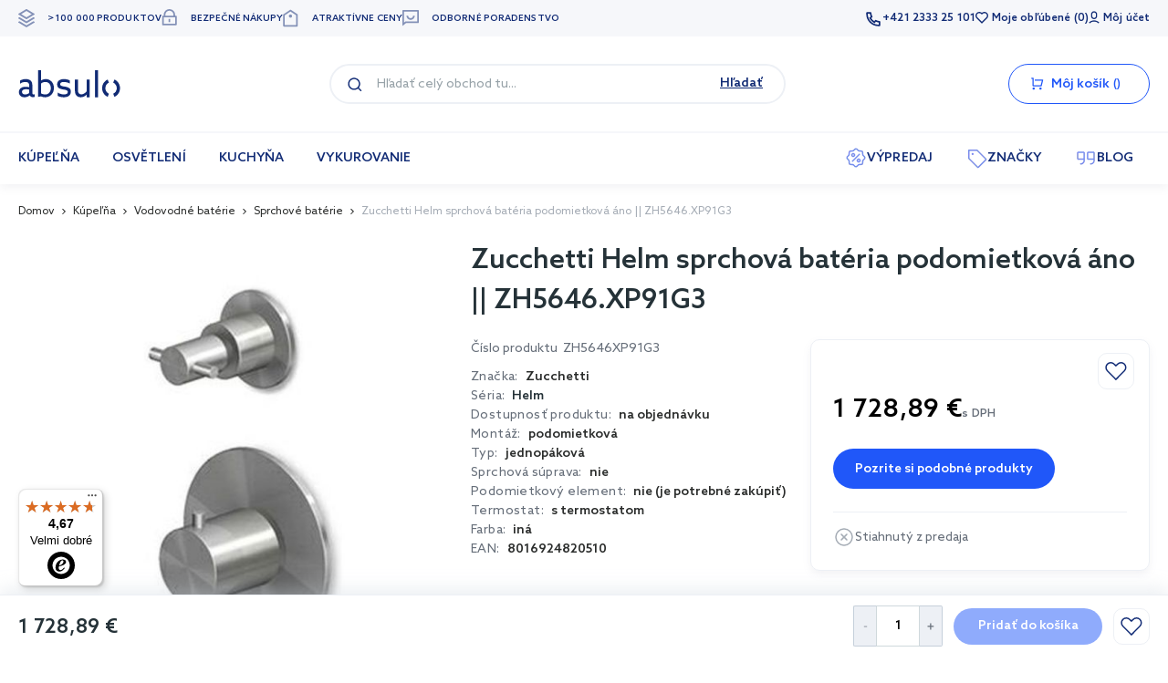

--- FILE ---
content_type: text/html; charset=UTF-8
request_url: https://absulo.sk/p/zucchetti-helm-sprchova-bateria-podomietkova-ano-zh5646-xp91g3
body_size: 46489
content:
<!doctype html><html lang="sk"><head prefix="og: http://ogp.me/ns# fb: http://ogp.me/ns/fb# product: http://ogp.me/ns/product#">  <meta charset="utf-8"/>
<meta name="title" content="Zucchetti Helm sprchová batéria podomietková áno || ZH5646.XP91G3 • absulo.sk"/>
<meta name="description" content="Zucchetti Helm sprchová batéria podomietková áno || ZH5646.XP91G3 ➤ Atraktívne ceny ✓ Bezpečné nákupy ✓ Odborné poradenstvo. Pozrite sa, v čom sme výnimoční!"/>
<meta name="robots" content="INDEX,FOLLOW"/>
<meta name="viewport" content="width=device-width, initial-scale=1"/>
<meta name="format-detection" content="telephone=no"/>
<title>Zucchetti Helm sprchová batéria podomietková áno || ZH5646.XP91G3 • absulo.sk</title>
<link  rel="stylesheet" type="text/css"  media="all" href="https://absulo.sk/static/version20260108001924/frontend/Strix/lazienka/sk_SK/GetResponse_GetResponseIntegration/css/getresponse-styles.min.css" />
<link  rel="stylesheet" type="text/css"  media="all" href="https://absulo.sk/static/version20260108001924/frontend/Strix/lazienka/sk_SK/Magezon_Core/css/styles.min.css" />
<link  rel="stylesheet" type="text/css"  media="all" href="https://absulo.sk/static/version20260108001924/frontend/Strix/lazienka/sk_SK/Magezon_Core/css/owlcarousel/owl.carousel.min.css" />
<link  rel="stylesheet" type="text/css"  media="all" href="https://absulo.sk/static/version20260108001924/frontend/Strix/lazienka/sk_SK/Magezon_Core/css/fontawesome5.min.css" />
<link  rel="stylesheet" type="text/css"  media="all" href="https://absulo.sk/static/version20260108001924/frontend/Strix/lazienka/sk_SK/Magezon_Core/css/mgz_bootstrap.min.css" />
<link  rel="stylesheet" type="text/css"  media="all" href="https://absulo.sk/static/version20260108001924/frontend/Strix/lazienka/sk_SK/Magezon_LookBook/css/magnific-popup.min.css" />
<link  rel="stylesheet" type="text/css"  media="all" href="https://absulo.sk/static/version20260108001924/frontend/Strix/lazienka/sk_SK/WeltPixel_Quickview/css/magnific-popup.min.css" />
<link  rel="stylesheet" type="text/css"  media="all" href="https://absulo.sk/static/version20260108001924/frontend/Strix/lazienka/sk_SK/Magefan_Blog/css/blog-m.min.css" />
<link  rel="stylesheet" type="text/css"  media="all" href="https://absulo.sk/static/version20260108001924/frontend/Strix/lazienka/sk_SK/Magefan_Blog/css/blog-new.min.css" />





<link  rel="canonical" href="https://absulo.sk/p/zucchetti-helm-sprchova-bateria-podomietkova-ano-zh5646-xp91g3" />
<link  rel="icon" type="image/x-icon" href="https://absulo.sk/media/favicon/default/absulo-16x16.ico" />
<link  rel="shortcut icon" type="image/x-icon" href="https://absulo.sk/media/favicon/default/absulo-16x16.ico" />
<!--CReKZnPYEi6vJgeLWvQczWc5B48eYbC3-->   <style type="text/css" data-type="criticalCss">body{margin:0;padding:0}header,main,nav{display:block}nav ul{list-style:none}img{border:0}img{max-height:100%;max-width:100%}svg:not(:root){overflow:hidden}html{font-size:62.5%;-webkit-text-size-adjust:100%;-ms-text-size-adjust:100%}body{color:#253238;font-family:Azo Sans,Helvetica Neue,Helvetica,Arial,sans-serif;font-style:normal;font-weight:400;line-height:1.42857143;font-size:1.4rem}p{margin-top:0;margin-bottom:1rem}strong{font-weight:700}i{font-style:italic}a,a:visited{color:#253238;text-decoration:none}ul{margin-top:0;margin-bottom:2.5rem}ul>li{margin-top:0;margin-bottom:1rem}ul ul{margin-bottom:0}button{border:1px solid #cdcdcd;color:#333;display:inline-block;font-family:Azo Sans,Helvetica Neue,Helvetica,Arial,sans-serif;font-weight:700;margin:0;padding:7px 15px;font-size:1.4rem;line-height:1.6rem;box-sizing:border-box;vertical-align:middle}button[disabled]{opacity:.5}button::-moz-focus-inner{border:0;padding:0}input[type=number],input[type=text]{background-clip:padding-box;border:1px solid #cfd8dc;border-radius:1px;font-family:Azo Sans,Helvetica Neue,Helvetica,Arial,sans-serif;font-size:16px;height:40px;line-height:24px;margin:0;padding:0 12px;vertical-align:baseline;width:100%;box-sizing:border-box}input[type=number]::-moz-placeholder,input[type=text]::-moz-placeholder{color:#97a2a8}input[type=number]::-webkit-input-placeholder,input[type=text]::-webkit-input-placeholder{color:#97a2a8}input[type=number]:-ms-input-placeholder,input[type=text]:-ms-input-placeholder{color:#97a2a8}input[type=number]{-moz-appearance:textfield}input[type=number]::-webkit-inner-spin-button,input[type=number]::-webkit-outer-spin-button{-webkit-appearance:none;margin:0}textarea{background-clip:padding-box;border:1px solid #cfd8dc;border-radius:1px;font-family:Azo Sans,Helvetica Neue,Helvetica,Arial,sans-serif;font-size:16px;height:auto;line-height:24px;margin:0;padding:10px;vertical-align:baseline;width:100%;box-sizing:border-box;resize:vertical}textarea::-moz-placeholder{color:#97a2a8}textarea::-webkit-input-placeholder{color:#97a2a8}textarea:-ms-input-placeholder{color:#97a2a8}input[type=checkbox]{margin:2px 5px 0 0;position:relative;top:2px}input::-moz-focus-inner{border:0;padding:0}*{box-sizing:border-box}.action.skip:not(:focus){border:0;clip:rect(0,0,0,0);height:1px;margin:-1px;overflow:hidden;padding:0;position:absolute;width:1px}.items{margin:0;padding:0;list-style:none}.message{padding:10px 40px;margin:24px -16px;position:relative;font-size:1.4rem;line-height:2rem;letter-spacing:.25px;box-shadow:0 2px 2px #00000024,0 3px 1px -2px #0000001f,0 1px 5px #0003}.message-close{width:24px;height:24px;padding:0;position:absolute;right:8px;top:8px;text-indent:-9999em;border:0;display:none}.message:before{top:8px;left:8px;display:block;width:24px;height:24px;content:"";position:absolute}.message.info{color:#fff;font-weight:600}.fieldset{border:0;margin:0 0 40px;padding:0;letter-spacing:-.31em}.fieldset>*{letter-spacing:normal}.fieldset>.legend{margin:0 0 25px;padding:0;box-sizing:border-box;float:left;line-height:1.2;font-size:2rem}.fieldset:last-child{margin-bottom:20px}.fieldset>.field{margin:0 0 20px}.fieldset>.field>.label{margin:0 0 5px;display:inline-block}.fieldset>.field>.label{font-weight:400}.fieldset>.field.required>.label:after{content:"*";color:#e02b27;font-size:1.2rem;margin:0 0 0 5px}.legend+div{clear:both}.icons-system:before{display:inline-block;content:"";background-repeat:no-repeat}.icons-system--minicart-head{padding-left:28px;position:relative;display:block;width:30px;height:20px;margin:0 auto}.icons-system--minicart-head:before{width:24px;height:24px;position:absolute;left:0;background-position:1px -600px;background-size:30px auto}.link{font-size:1.4rem;font-weight:700}.label{font-size:1.2rem;line-height:1.6rem;font-weight:400;letter-spacing:.4px;color:#253238}.pagebuilder-column{box-sizing:border-box}[data-content-type=html]{word-wrap:break-word}[data-content-type=row][data-appearance=contained]{box-sizing:border-box;margin-left:auto!important;margin-right:auto!important;max-width:1090px}[data-content-type=row][data-appearance=contained] [data-element=inner]{box-sizing:border-box}.lowest-price{font-weight:400;font-size:10px;line-height:12px;color:#a1a1a1;text-align:center;margin:5px 0 0}.price-container.weee:before{display:none}.button-search__label{position:relative;text-indent:-9999em;display:block;width:64px;height:48px}.button-search__label:before{width:24px;height:24px;content:"";position:absolute;top:50%;left:50%;-webkit-transform:translate(-50%,-50%);-moz-transform:translate(-50%,-50%);-ms-transform:translate(-50%,-50%);transform:translate(-50%,-50%)}.minisearch{height:0;overflow:hidden;position:absolute;left:0;right:0;top:100%}.minisearch .action.search{position:absolute;top:17px;left:26px;border:none;text-indent:-9999rem}.minisearch .field{position:relative;padding:12px 16px}.minisearch .input-text{height:40px;padding-left:40px}.search-autocomplete{display:none;overflow:hidden;position:relative!important;top:100%;z-index:10}.header{font-size:1.4rem;line-height:20px;letter-spacing:.1px;box-shadow:0 2px 2px #00000024,0 3px 1px -2px #0000001f,0 1px 5px #0003;margin-bottom:3px}.header__content{padding:0;max-width:100%;display:-webkit-flex;display:-ms-flexbox;display:flex;-webkit-align-items:center;align-items:center;-webkit-flex-direction:row;-ms-flex-direction:row;flex-direction:row;-webkit-justify-content:center;justify-content:center;-webkit-flex-wrap:wrap;flex-wrap:wrap;position:relative}.header__panel{text-align:right;min-height:10px}.header__panel-content{display:-webkit-flex;display:-ms-flexbox;display:flex;-webkit-justify-content:space-between;justify-content:space-between;-webkit-align-items:center;align-items:center}.header__panel-content--right{display:none}.header__left{padding:22px 0 13px;width:100%;border-bottom:1px solid #cfd8dc;text-align:center}.header__center{width:100%;max-width:256px;display:-webkit-inline-flex;display:-ms-inline-flexbox;display:inline-flex}.header__right{width:64px}.header__links{margin:0;padding:0;list-style:none;display:-webkit-flex;display:-ms-flexbox;display:flex;-webkit-flex-direction:column;-ms-flex-direction:column;flex-direction:column}.header__links>li{margin:0 24px}.header__links>li>a{display:block;width:100%;padding:12px 0;color:#253238;border-bottom:1px solid #cfd8dc;text-transform:none}.header__links .logged-in{text-transform:none}.header__links .greet.welcome{display:none}.header__links .wishlist{position:relative}.header__links .wishlist__brackets:before{content:"("}.header__links .wishlist__brackets:after{content:")"}.header__logo{position:relative;z-index:5}.header__logo-image{display:block;max-width:174px;margin:0 auto;height:auto}.mobile-customer-links{margin:0;padding:0;list-style-type:none;display:inline-block;display:-webkit-flex;display:-ms-flexbox;display:flex}.mobile-customer-links>li{margin:0;width:64px;height:48px}.mobile-customer-links>li span{height:100%;width:100%;display:block;position:relative;text-indent:-99999em;overflow:hidden}.mobile-customer-links>li span:before{content:"";position:absolute;top:50%;left:50%;width:24px;height:24px;overflow:hidden;-webkit-transform:translate(-50%,-50%);-moz-transform:translate(-50%,-50%);-ms-transform:translate(-50%,-50%);transform:translate(-50%,-50%)}.mobile-customer-links>li a:not(.dropdown-widget__link){height:100%;width:100%;display:block;position:relative;text-indent:-99999em;overflow:hidden}.mobile-customer-links>li a:not(.dropdown-widget__link):before{content:"";position:absolute;top:50%;left:50%;width:24px;height:24px;overflow:hidden;-webkit-transform:translate(-50%,-50%);-moz-transform:translate(-50%,-50%);-ms-transform:translate(-50%,-50%);transform:translate(-50%,-50%)}.mobile-customer-links>li.authorization-link a:before{background-position:3px -686px}body{background-color:#fff;font-family:Azo Sans,Helvetica Neue,Helvetica,Arial,sans-serif;font-size:1.6rem;line-height:2.4rem}.page-wrapper{display:-webkit-flex;display:-ms-flexbox;display:flex;-webkit-flex-direction:column;-ms-flex-direction:column;flex-direction:column;min-height:100vh}.block{font-size:1.4rem;color:#253238}.action-skip-wrapper{height:0;position:relative}.search-autocomplete{box-shadow:0 2px 2px #00000024,0 3px 1px -2px #0000001f,0 1px 5px #0003}@media all and (min-width:768px),print{.fieldset>.field{box-sizing:border-box;margin:0 0 16px}.fieldset>.field>.label{margin:0}.fieldset>.field:after,.fieldset>.field:before{content:"";display:table}.fieldset>.field:after{clear:both}.actions-toolbar:after,.actions-toolbar:before{content:"";display:table}.actions-toolbar:after{clear:both}.lowest-price{font-size:12px;line-height:15px;margin:10px 0 0}.header__links{font-size:1.2rem;color:#fff;font-weight:500;text-transform:uppercase}}@media all and (min-width:1024px),print{.message{padding:14px 48px}.message-close{width:32px;height:32px;background-color:#fff;background-position:10px -109px;box-shadow:0 4px 7px #00000024,0 1px 8px -8px #0000001f,0 1px 5px -1px #0003}.message:before{left:16px;top:12px}.pagebuilder-column{background-attachment:scroll!important}.pagebuilder-column-group{-webkit-flex-wrap:wrap;flex-wrap:wrap}[data-content-type=row][data-appearance=contained] [data-element=inner]{background-attachment:scroll!important}.button-search{display:none}.minisearch{height:auto;position:relative;border-top:0;overflow:visible;top:auto}.minisearch .action.search{top:5px;left:10px}.minisearch .field{padding:0}.minisearch .input-text{height:40px;margin:0;padding-left:35px;position:static}.minisearch .input-text::-webkit-input-placeholder{color:#97a2a8}.minisearch .input-text:-moz-placeholder{color:#97a2a8}.minisearch .input-text::-moz-placeholder{color:#97a2a8}.minisearch .input-text:-ms-input-placeholder{color:#97a2a8}.minisearch .control{border-top:0;margin:0}.minisearch .input-text{height:40px;padding-left:40px;padding-right:70px}.block-search{margin:0 58px;padding:0;border:none;box-shadow:none;width:496px}.search-autocomplete{position:absolute!important;margin-top:-12px}.header{box-shadow:none;margin-bottom:0}.header__left{padding:0;margin:0;width:auto;border-bottom:none}.header__center{padding:0;border:0;width:auto;max-width:none;position:relative}.header__right{width:auto}.header__content{margin:30px auto;max-width:944px;display:-webkit-flex;display:-ms-flexbox;display:flex;-webkit-flex-direction:row;-ms-flex-direction:row;flex-direction:row;-webkit-flex-wrap:nowrap;flex-wrap:nowrap;-webkit-justify-content:flex-start;justify-content:flex-start}.header__panel-content{max-width:944px;height:40px;position:relative}.header__panel-content:after,.header__panel-content:before{width:46px;height:40px;content:"";display:inline-block;position:absolute}.header__panel-content:after{right:0}.header__panel-content:before{right:28px}.header__panel-content--right{display:block;padding-right:86px}.header__links{-webkit-align-items:center;align-items:center;-webkit-flex-direction:row;-ms-flex-direction:row;flex-direction:row;display:-webkit-flex;display:-ms-flexbox;display:flex;color:#fff}.header__links>li{margin:0 5px;display:inline-block;display:-webkit-flex;display:-ms-flexbox;display:flex}.header__links>li>a{padding:0;color:#fff;border-bottom:0;text-transform:uppercase;font-size:1.2rem}.header__links .wishlist:before{display:block;width:26px;height:18px;content:""}.header__links .authorization-link:before{display:block;width:26px;height:16px;content:""}.header__links .authorization-link:after{content:attr(data-label);display:inline-block;margin:0 -5px 0 5px}.header__links .greet.welcome{display:block;-ms-flex-order:-1;-webkit-order:-1;order:-1}.header__logo{margin:0}.header__logo-image{max-width:166px}.header .container{padding-left:0;padding-right:0}.mobile-customer-links{display:none}}.d-none{display:none}.required:not(.field):after{content:"*";display:inline-block;color:#e62328;font-size:1.2rem;margin-left:2px}.lp-loader{position:relative}.lp-loader:after,.lp-loader:before{position:absolute;content:"";top:0;left:0;right:0;bottom:0;margin:auto}.lp-loader:after{border:4px solid #edf0f5;border-top:4px solid #2057f9;border-radius:50%;width:35px;height:35px;animation:2s linear infinite spin}@keyframes spin{0%{transform:rotate(0)}to{transform:rotate(360deg)}}body{font-weight:400}p{font-size:16px;line-height:24px}[x-cloak]{display:none!important}input[type=number],input[type=text],textarea{height:44px;border-radius:4px;padding:0 8px;font-size:14px;line-height:20px}textarea{padding-top:16px}.visual-checkbox{margin-bottom:8px;position:relative}.visual-checkbox__text{font-size:14px;line-height:20px;padding-left:24px;display:inline-block;text-align:left}.visual-checkbox__label{display:flex;position:relative;font-size:10px;line-height:18px;color:#2a2c2b}.visual-checkbox__label.required .visual-checkbox__text{padding-left:30px}.visual-checkbox__label:before{width:14px;height:14px;content:"";position:absolute;border:1px solid #a5acb5;background-color:transparent;border-radius:2px}.visual-checkbox__label:after{position:absolute;top:0;left:20px}.visual-checkbox__label .gdpr-agreement-text-content-more a{color:#1333bc;text-decoration:underline}.visual-checkbox__input[type=checkbox]{position:absolute;left:0;width:0;height:0;opacity:0;visibility:hidden}.visual-checkbox.gdpr-agreement-input{padding:4px 0 0 4px}.visual-checkbox .show-more-action{color:#1333bc;font-size:14px;line-height:24px;display:flex;flex-flow:row nowrap;align-items:center;padding-left:24px}.visual-checkbox .show-more-action:after{content:"";width:24px;height:24px;background-size:24px 24px;display:block}.fieldset{display:flex;flex-wrap:wrap;justify-content:space-between;align-items:baseline}.fieldset .field{width:100%;margin-bottom:20px}.fieldset .field>.label{font-size:12px;line-height:18px;color:#2a2c2b;font-weight:600;margin-bottom:8px}.fieldset .field>.label.light{color:#666e79}.fieldset>.legend{font-weight:600;font-size:20px;line-height:28px;margin-bottom:20px}.rating-result{position:relative;width:116px;height:24px}.rating-result:before{background-size:23px 20px;font-family:initial;content:"";position:absolute;z-index:1;left:0;right:0;width:116px;bottom:0;top:0;height:20px}.rating-result>span{position:absolute;display:block;height:24px}.rating-result>span:before{background-size:23px 20px;font-family:initial;content:"";z-index:2;position:absolute;top:0;left:0;right:0;bottom:0;height:20px}.rating-result>span>span{display:none}.search-autocomplete{width:100%;margin-top:8px!important;box-shadow:none}@media only screen and (min-width:768px){.search-autocomplete{width:700px}}.search-cancel{font-weight:600;font-size:14px;line-height:14px;text-decoration-line:underline;color:#112b75}.minisearch .control{display:flex;flex-flow:row nowrap;justify-content:space-between;align-items:center}.minisearch .search-cancel{display:none}.minisearch input[class=input-text]{width:80%}.nav-toggle{width:40px;height:40px;display:inline-block;font-size:0;z-index:8;background-size:16px 14px}.nav-toggle span{display:none}@media only screen and (min-width:1024px){body{font-size:14px;line-height:21px}.search-autocomplete{box-shadow:0 4px 9px #868ea01a;border-radius:10px}.minisearch input[class=input-text]{width:100%}.nav-toggle{display:none}}.s-menu ul{padding-left:0;margin:0}.s-menu__additional-link .title-section,.s-menu__customer-menu .title-section{padding:0 15px}.s-menu__customer-menu{margin-top:34px}.s-menu__customer-menu ul{padding:0;margin-top:14px;border-top:1px solid #f3f4f7}.s-menu__customer-menu ul li{padding:0;border:0}.s-menu__customer-menu ul li:last-of-type a{border-bottom:0}.s-menu__customer-menu ul li a{padding:18px 15px 17px 61px}.s-menu__customer-menu ul li a.icon-my-account,.s-menu__customer-menu ul li a.icon-order{position:relative}.s-menu__customer-menu ul li a.icon-my-account:before,.s-menu__customer-menu ul li a.icon-order:before{display:block!important;position:absolute;content:"";left:15px;background-size:32px;width:32px;height:32px}.s-menu__customer-menu .action{margin:24px 15px 22px;display:flex;justify-content:center;align-items:center;border-radius:50px;border:2px solid #1333bc;color:#1333bc;font-weight:600;line-height:15px;padding:11px 0 10px}.s-menu__additional-link{border-top:1px solid #f3f4f7;padding-top:34px}.s-menu__additional-link ul{margin-top:10px;padding:0}.s-menu__additional-link ul li a{height:48px;padding:9px 15px 7px}.s-menu__contact-data{padding:34px 15px 20px}.s-menu__contact-data .telephone{margin:10px 0 18px;font-size:18px;line-height:22px;font-weight:600;color:#112b75;padding-bottom:0;border-bottom-style:solid;border-bottom-width:1px;width:fit-content}.s-menu__contact-data .call-center{display:flex;flex-direction:column;gap:0}.s-menu__contact-data .call-center p:first-of-type{font-size:14px;line-height:15px;color:#666e79}.s-menu__contact-data .call-center p:last-of-type{font-size:12px;line-height:13px;color:#112b75;text-transform:uppercase;font-weight:600}.s-menu__title-section-mobile{font-size:16px;font-weight:600;color:#6b6b6b;display:flex;justify-content:flex-start;align-items:center;gap:10px}.s-menu__nav-wrapper,.s-menu__wrapper-title{display:none}.s-menu__header{display:flex;justify-content:space-between;align-items:center}.s-menu__header-button{position:relative;background-color:#112b75;margin-right:6px}.s-menu__header-button span{display:none}.s-menu__header-button:after,.s-menu__header-button:before{width:24px;height:24px;content:""}.s-menu__header-button:after{position:absolute;top:50%;-webkit-mask:url(../static/version1761649376/frontend/Strix/lazienka/cs_CZ/GetResponse_GetResponseIntegration/css/close-ec0441cf.svg) no-repeat 0 0;mask:url(../static/version1761649376/frontend/Strix/lazienka/cs_CZ/GetResponse_GetResponseIntegration/css/close-ec0441cf.svg) no-repeat 0 0;background-color:#666e79;transform:rotate(180deg) translateY(50%)}.s-menu__logo{margin:20px 15px 25px;position:relative;width:113px;height:30px}.s-menu__logo:before{position:absolute;top:0;content:"";width:113px;height:30px}.s-menu__inner-link,.s-menu__link{padding:12px 15px 11px;border-bottom:1px solid #f3f4f7;display:flex;align-items:center;gap:14px;color:#112b75;font-weight:600}.s-menu__inner-link:visited,.s-menu__link:visited{color:#112b75}.s-menu__inner-link img,.s-menu__link img{height:auto;order:0}.s-menu__inner-link span,.s-menu__link span{order:1}.s-menu__item{position:relative;margin:0}.s-menu__item--parent:before{width:24px;height:24px;content:"";position:absolute;top:50%;right:18px;transform:rotate(180deg) translateY(50%)}.s-menu__item:first-of-type{border-top:1px solid #f3f4f7}.s-menu__item>a{display:flex;justify-content:flex-start;align-items:center;width:100%;gap:10px;height:56px;position:relative;line-height:16px}.s-menu__item>a span{order:1}.s-menu__subcategory{display:none}.s-menu__inner-item--level1 .s-menu__inner-link,.s-menu__inner-item--level3 .s-menu__inner-link{font-weight:400}.s-menu__product .stock-info{margin-top:12px}.s-menu__product-image a{width:100%;display:block}.s-menu__product-image a img{width:100%;height:auto;max-width:204px;display:inline-block;vertical-align:middle}@media only screen and (max-width:1024px){.s-menu__nav-content{height:calc(100dvh - 75px);overflow-y:auto}.s-menu [data-menu-mobile-level="2"] li:last-of-type>ul>li a{border-bottom:0}.s-menu [data-menu-mobile-level="5"]{display:flex;justify-content:flex-start;flex-wrap:wrap}.s-menu [data-menu-mobile-level="5"] li{flex:0 1 auto;width:100%;max-width:50%}.s-menu [data-menu-mobile-level="5"] li a{display:flex;flex-direction:column;border:0}.s-menu [data-menu-mobile-level="5"] li a span{text-align:center}.s-menu [data-menu-mobile-level="5"] li a img{width:162px;height:auto}.s-menu [data-menu-mobile-level="5"] li a:after{display:none}.s-menu__item.is-mobile-hide{display:none}.s-menu__item img{width:32px}.s-menu__item-header,.s-menu__item-link-more{display:none!important}.s-menu__product-container .badge-wrapper{font-size:22px;line-height:31px;font-weight:600;text-align:center;color:#112b75;padding:10px 0}.s-menu__product-container .s-menu__product{width:auto;margin:20px 15px 40px;padding:0;border:1px solid #c5cfda;border-radius:16px;box-shadow:none;overflow:hidden}.s-menu__product-container .s-menu__product .stock-info{display:none}.s-menu__product-container .s-menu__product-wrapper{display:flex;align-items:center;gap:20px}.s-menu__product-container .s-menu__product-wrapper:after{position:absolute;content:"";width:100%;height:100%}.s-menu__product-container .s-menu__product-image{flex:0 0 auto;width:50%;max-width:162px}.s-menu__product-container .s-menu__product-information{padding-right:15px}.s-menu__product-container .s-menu__product-information .product-item__text{margin-top:0;margin-bottom:12px}.s-menu__product-container .s-menu__product-information .product-item__text .product-item__name{font-size:14px;color:#2a2c2b}.s-menu__product-container .s-menu__product-price .price-box{gap:8px}.s-menu__product-container .s-menu__product-price .price-box .product__price--special{font-size:22px;line-height:25px;font-weight:600}.s-menu__product-container .s-menu__product-price .price-box .product__price--special span{color:#2a2c2b}.s-menu__product-container .s-menu__product-price .price-box .product__price--catalog{font-size:12px;line-height:18px}.s-menu__product-container .s-menu__product-price .price-box .lowest-price{display:none}}@media only screen and (min-width:1024px){.s-menu{padding:0 20px;max-width:1360px;margin:0 auto}.s-menu__additional-link,.s-menu__contact-data,.s-menu__customer-menu{display:none}.s-menu__product{display:block}.s-menu__header{display:none}.s-menu__nav-wrapper{display:block;border-top:2px solid #f6f7fa}.s-menu__inner-item img{display:flex}.s-menu__item{margin:0}.s-menu__item>a{border-bottom:2px solid transparent}.s-menu__item>a>span{margin-top:2px}.s-menu__item>a img{display:block}.s-menu__item:first-of-type{border-top:none}.s-menu__item.s-menu__to-right{margin-left:auto}.s-menu__item--parent{position:static}.s-menu__item--parent:before{content:none}.s-menu__item--parent:first-of-type>a{padding-left:0}.s-menu__item--parent>a{position:relative}.s-menu__item--parent>a img{display:none}.s-menu__item-header>.s-menu__inner-link{font-size:18px;line-height:24px;font-weight:600;color:#2a2c2b!important}.s-menu__subcategory{display:none;transform:none}.s-menu__subcategory>.s-menu__inner-list{position:relative;padding:0}.s-menu__row,.s-menu__row ul,.s-menu__subcategory,.s-menu__subcategory ul{border-bottom-left-radius:10px;border-bottom-right-radius:10px}.s-menu__row ul li:not(.s-menu__main-link),.s-menu__subcategory ul li:not(.s-menu__main-link){border-bottom-right-radius:10px}.s-menu__row ul li.s-menu__container-item:last-of-type,.s-menu__subcategory ul li.s-menu__container-item:last-of-type{border-bottom-left-radius:10px}.s-menu__row ul li.s-menu__container-item:last-of-type>ul>li,.s-menu__subcategory ul li.s-menu__container-item:last-of-type>ul>li{border-bottom-left-radius:10px}.s-menu__link{height:56px;padding:0 18px}.s-menu__link,.s-menu__link:visited{font-size:14px;line-height:20px;color:#112b75}.s-menu__inner-link{padding:8px 0;border:none}.s-menu__list{display:flex;justify-content:flex-start;position:relative;flex-wrap:wrap}.s-menu__row>.s-menu__inner-list{display:flex;flex-wrap:wrap}.s-menu__row>.s-menu__wrapper-title{display:none}.s-menu__column{width:20%;flex:0 0 20%;padding-right:0}.s-menu__custom-item--level2 .s-menu__inner-link{padding-left:0}.s-menu__container-item .s-menu__main-link{display:flex;justify-content:flex-start;align-items:center}.s-menu__container-item .s-menu__main-link>a{display:flex;align-items:center;gap:12px;padding:0 17px;height:56px;width:100%}.s-menu__container-item .s-menu__main-link>a span{order:1}.s-menu__container-item .s-menu__main-link>a img{width:32px;height:auto}.s-menu__container-item .s-menu__main-link .s-menu__inner-list:not(.s-menu__inner-list--level5){justify-content:flex-start;position:absolute;top:0;left:270px;width:calc(100% - 270px);height:auto;min-height:100%}.s-menu__container-item .s-menu__main-link .s-menu__inner-list:not(.s-menu__inner-list--level5):before{position:absolute;display:block;content:"";left:-270px;right:0;top:0;bottom:0;width:100%;height:100%;border-bottom-left-radius:10px;z-index:-1}.s-menu__container-item .s-menu__main-link .s-menu__inner-list .s-menu__inner-item .s-menu__inner-link{display:flex;flex-direction:column;align-items:center;gap:18px}.s-menu__container-item .s-menu__main-link .s-menu__inner-list .s-menu__inner-item .s-menu__inner-link span{order:1}.s-menu__container-item .s-menu__main-link .s-menu__inner-list .s-menu__inner-item .s-menu__inner-link img{max-width:160px;width:100%}.s-menu__container-item .s-menu__main-link .s-menu__inner-list .s-menu__inner-item.s-menu__item-header .s-menu__inner-link,.s-menu__container-item .s-menu__main-link .s-menu__inner-list .s-menu__inner-item.s-menu__item-link-more .s-menu__inner-link{align-items:flex-start}.s-menu__inner-list--level2{flex-direction:column}.s-menu__inner-list .s-menu__main-link .s-menu__inner-list{display:none}.s-menu__product-container{flex:0 0 270px;padding:0 20px 20px;border-left:1px solid #f6f7fa}.s-menu__product-container .product-item{box-shadow:0 -4px 20px #c5cfda66;height:auto}.s-menu__product-container .badge-wrapper{display:flex;justify-content:flex-start;margin:32px 0 20px}.s-menu__product-container .badge-wrapper .badge-title{font-size:14px;display:flex;justify-content:center;align-items:center;border-radius:50px;border:1px solid #c5cfda;padding:0 18px;height:32px;color:#666e79}.s-menu__product-container .badge-wrapper .badge-title>span{margin-top:2px}.s-menu__product-container .s-menu__product-price{margin-top:10px}.s-menu__links-wrapper{flex:0 1 auto;width:100%;padding:18px 32px}.s-menu__links-wrapper .s-menu__item-header{margin-bottom:20px!important}.s-menu__links-wrapper .s-menu__item-header a{font-size:22px;line-height:30px;font-weight:600}.s-menu__links-wrapper .s-menu__wrapper-title{display:none}.s-menu__links-wrapper .s-menu__inner-list{display:flex;flex-wrap:wrap}.s-menu__links-wrapper .s-menu__inner-list .s-menu__inner-item{flex:0 1 auto;margin-bottom:27px}.s-menu__links-wrapper .s-menu__inner-list .s-menu__inner-item:not(.s-menu__item-header):not(.s-menu__item-link-more){width:25%}.s-menu__links-wrapper .s-menu__inner-list .s-menu__inner-item:not(.s-menu__item-header):not(.s-menu__item-link-more) a{color:#2a2c2b;border:1px solid transparent;border-radius:16px;padding:0 10px 10px;height:100%}.s-menu__links-wrapper .s-menu__inner-list .s-menu__inner-item.s-menu__item-header,.s-menu__links-wrapper .s-menu__inner-list .s-menu__inner-item.s-menu__item-link-more{width:100%}.s-menu__links-wrapper .s-menu__inner-list .s-menu__inner-item.s-menu__item-link-more{margin-top:8px;margin-bottom:0!important}.s-menu__links-wrapper .s-menu__inner-list .s-menu__inner-item.s-menu__item-link-more a{color:#2057f9}.s-menu__item-header,.s-menu__item-link-more{width:100%}}.product .qty__number-input{width:45px;height:45px;text-align:center;border-radius:4px;padding:2px 0}.product .qty__button{width:12px;height:45px;padding-left:0;padding-right:0;box-shadow:none}.product .qty__button--dec{margin-right:12px}.product .qty__button--inc{margin-left:12px}.product .qty__icon{display:inline-block;width:14px;height:14px}.product .qty__icon:before{content:"";display:block;width:100%;height:100%;background-size:contain;background-repeat:no-repeat;background-position:center center}.product .qty__number-input{border-radius:0;width:48px;text-align:center;padding:0 8px;font-weight:600}.product .qty{max-width:98px}.product .qty__button{width:25px;margin:0}.product .qty__button--dec{border-radius:2px 0 0 2px;border-top:1px solid #c5cfda;border-bottom:1px solid #c5cfda;border-left:1px solid #c5cfda}.product .qty__button--inc{border-radius:0 2px 2px 0;border-top:1px solid #c5cfda;border-right:1px solid #c5cfda;border-bottom:1px solid #c5cfda}.product .qty__icon--minus{width:5px;height:2px}.product .qty__icon--plus{width:8px;height:8px}.product-item{position:relative;box-shadow:0 4px 9px #868ea01a;border-radius:15px;padding:30px 8px 12px;width:100%;height:100%;text-align:left}.product-item__text{height:50px;overflow:hidden;margin-top:8px;margin-bottom:8px}.product-item__name{font-weight:400;font-size:12px;line-height:18px}.product-item__name a{overflow:hidden;display:-webkit-box;-webkit-line-clamp:3;-webkit-box-orient:vertical}.product-item__flag{display:flex;gap:4px;position:absolute;top:12px;left:12px;text-align:center}.product-item .link{display:flex;justify-content:center;align-items:center}.product-item .link--icon-svg{position:absolute;top:10px;right:10px;display:inline-flex;border-radius:50%;width:24px;height:24px;z-index:1}.product-item .price-box{display:flex;flex-flow:row wrap;align-items:center;margin:0;column-gap:12px;justify-content:flex-start}@media only screen and (max-width:768px){.product-item .price-box{gap:2px}.product__info .additional-products{order:5}}.product-item .wishlist-icon:after{content:"";display:inline-block;width:14px;height:14px;background-size:contain;background-repeat:no-repeat}.product-item-name{font-size:12px;font-weight:400;line-height:18px;margin-bottom:0}.product-item-name a{overflow:hidden;display:-webkit-box;-webkit-line-clamp:3;-webkit-box-orient:vertical}.product-item-link{height:53px;margin-bottom:8px}.product-item-photo{display:block}.product-item-photo img{width:100%;height:auto}.product-item-info{display:flex;flex-direction:column;height:100%}@media only screen and (min-width:768px){.product-item__flag{gap:8px}.product-item__text{height:57px;margin-bottom:5px}.product-item__name{font-size:14px;line-height:20px}.product-item .product-item-link,.product-item .product-item-name{font-size:14px;font-weight:400;line-height:19px}}.product__price{font-size:14px;line-height:19px;letter-spacing:.32px}.product__price .price-final_price{font-weight:600}.product__price--special,.product__price--special .price-final_price{color:#d52e00}.product__price--final{color:#253238}.product__price--catalog{width:100%}.product__price--catalog .price-label{display:flex}.product__price--catalog .price-container{display:flex;justify-content:flex-start;flex-wrap:wrap;font-size:12px;color:#666e79;font-weight:400;flex-direction:column}@media only screen and (min-width:480px){.product__price--catalog .price-container{flex-direction:row;align-items:center;gap:0 4px}}.product__media-wrapper{position:relative}.product__media-wrapper .main-gallery{margin:17px 0 20px;padding-bottom:26px}@media only screen and (min-width:1024px){.product-item{padding:40px 16px 16px}.product-item .link--icon-svg{top:12px;right:16px}.product__media-wrapper .main-gallery{margin:17px 0 0;padding-bottom:0}}.product__media-wrapper .main-gallery .gallery-item:not(:first-child){display:none}.product__media-wrapper .main-gallery .gallery-item img{border-radius:10px;margin:0 auto;height:auto}.product__media-wrapper .thumb-gallery{display:none;gap:18px;height:76px;margin:10px 0 0}.product__media-wrapper .thumb-gallery .thumb-item{display:flex}.product__media-wrapper .thumb-gallery .thumb-item img{border-radius:10px;margin:2px 0 0 2px}@media only screen and (min-width:1024px){.product__media-wrapper .thumb-gallery{display:flex;width:calc(100% - 47px);height:90px;margin:14px 0 0}.product__media-wrapper .thumb-gallery .thumb-item img{width:86px;height:86px}}.widget-product-carousel{padding:0 0 22px}.widget-product-carousel .product-item-details{margin-top:8px}.widget-product-carousel .stock-info{margin-bottom:4px}.pagebuilder-column-line{display:flex;flex-wrap:wrap}.pagebuilder-column{min-width:100%}@media only screen and (min-width:768px){.product__price{font-size:16px}.widget-product-carousel{padding-bottom:28px}.widget-product-carousel .product-item-details a{font-size:14px!important;line-height:19px!important}.widget-product-carousel .stock-info{margin-bottom:8px}.pagebuilder-column-line{flex-wrap:nowrap}.pagebuilder-column{min-width:unset}}.breadcrumbs{display:flex;align-items:center;margin-top:40px;margin-bottom:32px;height:20px;font-size:12px;line-height:18px}.breadcrumbs__items{display:flex;padding:0 0 10px;overflow-x:auto}.breadcrumbs__item{flex:0 0 auto;display:flex;align-items:center;width:auto}.breadcrumbs__item:not(:last-child){margin-right:4px}.breadcrumbs__item:not(:last-child):after{content:"";display:inline-block;width:12px;height:12px;background-size:contain;background-repeat:no-repeat}.breadcrumbs__item:last-child{color:#a5acb5}.breadcrumbs__link{margin-right:4px;color:#2a2c2b}.breadcrumbs__link:visited{color:#2a2c2b}.catalog-product-view .breadcrumbs__items li:nth-last-child(2):after{display:none}@media only screen and (min-width:768px){.breadcrumbs__items{overflow-x:hidden}.breadcrumbs__item{white-space:nowrap}.breadcrumbs__item.product{flex-shrink:1;overflow:hidden;text-overflow:ellipsis;white-space:nowrap}.catalog-product-view .breadcrumbs__items li:nth-last-child(2):after{display:inline-block}}.catalog-product-view .breadcrumbs__items li:last-child{display:none}[class^=ri-]{-webkit-font-smoothing:antialiased;-moz-osx-font-smoothing:grayscale;display:inline-block;width:16px;height:16px}[class^=ri-]:before{content:"";display:block;height:100%;width:100%;background-size:contain;background-repeat:no-repeat}.messages-container{position:sticky;top:10px;max-width:1360px;width:100%;margin:0 auto;padding-left:16px;padding-right:16px;z-index:1000}.message{border-radius:10px;padding:12px 40px 12px 46px;margin:24px 0;position:relative;font-size:12px;line-height:18px;font-weight:600;box-shadow:none}.message:before{top:12px;left:15px;display:block;width:24px;height:24px;content:"";position:absolute}.message-close{width:24px;height:24px;padding:0;position:absolute;right:14px;top:0;bottom:0;margin:auto;text-indent:-9999em;border:0;display:none;box-shadow:none}.message.info{color:#fff}.minicart__content{display:none}@media only screen and (min-width:1024px){.catalog-product-view .breadcrumbs{margin-top:25px;margin-bottom:2px}.messages-container{z-index:100}.message{font-size:14px;line-height:21px;padding:12px 48px 12px 55px}.message:before{left:16px;top:12px}.message-close{width:32px;height:32px;background-position:10px -140px}.minicart__wrapper .action.showcart{font-weight:700;font-size:10px;display:flex;border:1px solid #2057f9;border-radius:50px;height:44px;padding:0 24px;justify-content:center;align-items:center}.minicart__content-price{position:relative;text-transform:uppercase;font-size:12px;line-height:11px}.minicart__content{display:block}.tooltip{position:relative}}.button{display:inline-flex;justify-content:center;align-items:center;height:40px;font-size:14px;line-height:21px;font-weight:600;box-shadow:none;text-align:center;border:0}.button--large{height:48px;font-size:14px;line-height:21px}.button--primary{color:#fff;background-color:#2057f9;border-radius:50px}.button--white{background-color:#fff;color:#2a2c2b}.button--outline{border:1px solid #2057f9;border-radius:50px;color:#2057f9}.button--width-initial{width:initial!important}.mfp-container .mfp-content .wp-confirmation-popup .product-wrapper .product-item-photo{grid-area:images;margin:0}.mfp-container .mfp-content .wp-confirmation-popup .product-wrapper .added-to-cart-msg{grid-area:message;position:relative;color:#128041;padding-left:30px;padding-right:36px;font-size:14px;font-weight:600;line-height:22px;margin-bottom:20px}.mfp-container .mfp-content .wp-confirmation-popup .product-wrapper .product-item-details{grid-area:product-details}.tooltip .tooltip-icon{position:relative;display:flex;justify-content:center;align-items:center;width:14px;height:14px}.tooltip .tooltip-icon:after{content:"";display:inline-block;width:14px;height:14px;background-size:contain;background-repeat:no-repeat}.tooltip .tooltip-content{display:none;position:absolute;content:"";top:26px;left:0;right:0;border-radius:4px;font-size:12px;color:#2a2c2b;line-height:18px;box-shadow:0 4px 4px #00000014;padding:12px 24px 12px 16px;z-index:2;width:100%}.tooltip .tooltip-content:after{content:"";display:inline-block;width:16px;height:16px;background-size:contain;background-repeat:no-repeat}.tooltip .tooltip-content:after{position:absolute;content:"";top:12px;right:4px}@media only screen and (min-width:1024px){.tooltip .tooltip-content{width:max-content;top:-7px;left:-9px;max-width:330px}.catalog-product-view .tooltip .tooltip-content{top:20px;left:0;transform:translate(calc(-100% + 14px))}}.languages ul li{padding:12px 16px;display:flex;align-items:center}.languages ul li.current{position:relative;border:1px solid #c5cfda;border-radius:2px}.languages ul li.current:before{width:24px;height:24px;content:"";position:absolute;top:0;bottom:0;margin:auto;right:18px;transform:rotate(180deg)}.languages ul li.current .icon-flag{padding-left:47px}.languages ul li span{font-size:14px;line-height:21px;color:#2a2c2b}.icon-flag{position:relative}.icon-flag:before{position:absolute;content:"";top:0;left:0;bottom:0;margin:auto;width:28px;height:28px}.icon-flag span{margin-top:5px;display:inline-block}.icon-flag--cz:before{background-size:28px 28px}.container{width:100%;margin-left:auto;margin-right:auto;padding-right:16px;padding-left:16px}@media only screen and (min-width:768px){.catalog-product-view .breadcrumbs__items li:last-child{display:inline-block}.container{padding-right:20px;padding-left:20px;max-width:1360px;width:100%}.page-wrapper{margin-right:0;margin-left:0}.column-main--cart .cart-container{grid-area:1/1/2/2}.column-main--cart .cart-sidebar{grid-area:1/2/4/2}.column-main--cart .cart-container__bottom{grid-area:2/1/2/2}}body{background-color:#fff}ul{list-style-type:none;margin-bottom:0}ul>li{margin-bottom:0}.recaptcha.label{font-size:12px;color:#666e79}.recaptcha.label a{color:#666e79;text-decoration:underline}.lp-footer .footer__scroll-to-top{position:fixed;display:none;justify-content:center;align-items:center;right:30px;bottom:100px;width:40px;height:40px;border:1px solid #1333bc;border-radius:50%}.lp-footer-menu__header{display:none}@media only screen and (min-width:1024px){.languages ul li{color:#2a2c2b;padding:0}.languages ul li.current{display:none}.languages ul li span{font-size:14px}.languages ul li .icon-flag{padding-left:40px!important}[data-content-type=row][data-appearance=contained]{max-width:1320px}.lp-footer .footer__scroll-to-top{display:flex}}.header{box-shadow:0 4px 9px #868ea01a!important;background-color:#fff;display:flex}.header.content{display:flex;flex-direction:column;justify-content:center}.header__panel li>*{color:#112b75!important;font-weight:600}.header__content{width:100%;margin-left:auto;margin-right:auto;padding-right:16px;padding-left:16px;justify-content:space-between}@media only screen and (min-width:768px){.header__content{padding-right:20px;padding-left:20px;max-width:1360px;width:100%}}.header__panel-content:after,.header__panel-content:before{display:none}.header__panel-content--left{display:flex;flex-flow:row nowrap;justify-content:flex-start;align-items:center;width:100%;max-width:70%}.header .minisearch input[type=text]{height:44px;line-height:40px;border:2px solid #edf0f5;border-radius:50px}.header .minisearch .icon-search{display:none}.header .minisearch .action.search{background-position:center;background-size:16px 16px;top:18px}.header .product__benefits{width:100%;margin:0;padding:0}.header .product__benefits p,.header .product__benefits span{color:#112b75;font-size:10px;height:100%;line-height:20px}.header .product__benefits p span:first-of-type{display:flex;justify-content:flex-start;align-items:center}.header .product__benefits .pagebuilder-column-line{gap:18px}.header .product__benefits .pagebuilder-column{width:auto!important}.header .product__benefits [data-content-type=row][data-appearance=contained]{padding:0}.header [class^=ri-]:before{height:20px}.minisearch input[type=text]{height:44px;line-height:40px;border:2px solid #edf0f5;border-radius:50px}.minisearch .icon-search{background-position:center;background-size:16px 16px}.minicart__content{display:none!important}.action.showcart>*{font-weight:600;font-size:14px;line-height:14px;color:#2057f9;display:inline-block}@media only screen and (max-width:1023px){.button-search__label,.mobile-customer-links>li,.nav-toggle{width:40px;height:40px;display:flex}.nav-toggle{transform:rotate(180deg);width:20px;margin-right:20px;background-size:20px 20px}.header{position:fixed;top:0;left:0;right:0;width:100%;transform:translateY(0);z-index:1000}.header__logo-image{max-width:96px;margin:0 auto}.header__left{width:initial;border-bottom:0;margin-right:auto;padding:4px 0;display:flex;justify-content:flex-start;align-items:center}.header__center{width:120px}.header__right{text-align:center;display:flex;width:20px;height:40px;margin-left:10px}.header__panel{display:none}.header .minicart__wrapper{position:relative}.header .minicart__wrapper .action.showcart{display:flex}.header .minicart__content{display:block!important}.header .minicart__content .qty{position:absolute;content:"";top:0;right:0;width:18px;height:18px;text-indent:0;border-radius:50px;display:flex;justify-content:center;align-items:center;color:#fff;font-size:10px;font-weight:600}.header .minicart__title{display:none}.page-wrapper{padding-top:70px}.icons-system--minicart-head:before{height:40px;background-size:20px 20px}.button-search__label:before{background-size:20px 20px}.mobile-customer-links .link.wishlist{display:flex;order:2}.mobile-customer-links>li.authorization-link a:before{background-size:18px 20px}.mobile-customer-links>li.link.wishlist a{position:relative}.mobile-customer-links>li.link.wishlist a:before{background-size:20px 20px}.mobile-customer-links>li.link.wishlist a .counter{position:absolute;content:"";top:0;right:0;width:18px;height:18px;text-indent:0;border-radius:50px;display:flex;justify-content:center;align-items:center;color:#fff;font-size:10px;font-weight:600}.mobile-customer-links>li.link.wishlist a .counter:before{display:none}}@media only screen and (min-width:1024px){.container.header__panel-content{padding:0 20px}.container.header__panel-content:after,.container.header__panel-content:before{display:none}.header{display:block}.header__panel-content:after,.header__panel-content:before{display:none}.header__panel-content--right{padding-right:0;display:flex;flex-flow:row nowrap;justify-content:flex-start;align-items:center;gap:18px;flex:0 0 auto}.header__link-contact p{color:#112b75;font-size:12px;line-height:18px;margin-bottom:0;text-align:center;display:flex;justify-content:center;align-items:center;font-weight:600}.header__link-contact a{text-decoration:none;color:#112b75}.header__link-contact [class^=ri-]{flex-shrink:0;min-width:14px;height:14px;margin-right:2px}.header__link-contact [class^=ri-]:before{background-repeat:no-repeat}.header__links{gap:18px;text-transform:none}.header__links>li{margin:0;padding:0}.header__links>li.greet.welcome,.header__links>li:last-child{display:none}.header__links>li a{font-size:12px;text-transform:none}.header__links .wishlist{padding-right:20px}.header__links .wishlist .counter{position:absolute;right:0;top:0}.header__links .wishlist:before{width:18px;height:20px;background-size:14px 13px}.header__links .authorization-link:before{width:16px;height:20px;background-size:12px 14px}.header__links .authorization-link:after{display:none}.header__logo-image{max-width:112px}.header .container{padding-right:20px}.header .block-search{width:500px}.header .minisearch input[type=text]{padding-left:50px;padding-right:80px}.header .minisearch .icon-search{display:block;position:absolute;content:"";top:50%;left:15px;width:25px;height:25px;transform:translateY(-50%)}.header .minisearch .action.search{color:#112b75;font-weight:600;font-size:14px;line-height:14px;text-decoration-line:underline;text-transform:capitalize;top:50%;left:inherit;right:10px;transform:translateY(-50%);text-indent:0}.header .minicart__content{display:block!important}.header .minicart__content .counter__number{display:flex}.header .minicart__content-price{padding:0 15px 0 8px}.header .minicart__content-price .qty{position:absolute;top:2px;margin:auto}.header .minicart__content-price .qty .counter__number:before{content:"("}.header .minicart__content-price .qty .counter__number:after{content:")"}.header .minicart__title{text-transform:initial;font-size:14px;line-height:15px;margin-right:4px}.header .minicart__icon{width:14px;height:14px;padding:0}.header .minicart__icon:before{width:14px;height:14px;background-size:14px 14px}.header .counter__price{display:none}.header__right{min-width:170px;display:flex;justify-content:flex-end}.header__right .icons-system--minicart-head{margin:0}}@media only screen and (min-width:1024px) and only screen and (min-width:1440px){.header .block-search{width:535px}}.page-title{font-size:22px;line-height:30px;font-weight:600}.items .item:not(:last-child){margin-bottom:18px}.catalog-product-view main.container{max-width:100%;padding:0}.product__about,.product__benefits,.product__description{width:100%;margin-left:auto;margin-right:auto;padding-right:16px;padding-left:16px}@media only screen and (min-width:768px){.page-title{font-size:28px;line-height:42px}.product__about,.product__benefits,.product__description{padding-right:20px;padding-left:20px;max-width:1360px;width:100%}}.product__top{width:100%;margin-left:auto;margin-right:auto;padding-right:16px;padding-left:16px}.additional-products{width:100%}.additional-products__list{display:flex;flex-direction:column;gap:12px;margin-bottom:20px;padding-bottom:16px;border-bottom:1px solid #c5cfda;padding-top:18px}.additional-products__list:last-of-type{border:0}.additional-products__list:first-of-type{margin:0;border-top:1px solid #c5cfda}.additional-products__list p{order:1;font-size:14px;line-height:18px;color:#000;margin:0}.additional-products__list ul{order:2;display:flex;justify-content:flex-start;align-items:center;flex-wrap:wrap;gap:16px 12px;padding:0;margin:0}.additional-products__list ul li a,.additional-products__list ul li.btn-toggle{font-size:14px;line-height:15px;display:flex;justify-content:center;align-items:center;font-weight:600;padding:0 20px;height:36px;border-radius:50px}.additional-products__list ul li.btn-toggle{border:1px solid #2057f9;color:#2057f9}.additional-products__list ul li a{border:1px solid #c5cfda;color:#666e79}.additional-products__list ul li a.active{text-decoration:none;border:1px solid #2057f9;color:#2057f9}.catalog-product-view #chat-widget-container{bottom:65px!important}.catalog-product-view .product__info .product-info-price .price-box .price-container.price-final_price{align-items:baseline;gap:4px}@media only screen and (min-width:1024px){.additional-products__list:last-of-type{margin-bottom:20px}.additional-products__list p{font-size:16px;line-height:24px;font-weight:600;color:#2a2c2b}.catalog-product-view #chat-widget-container{bottom:0!important}.dynamic-navigation{margin-bottom:68px}}.product{width:100%}.product__feedback-block{display:flex;justify-content:flex-start;align-items:center;flex-wrap:wrap;gap:10px}.product__feedback-block .qa-section a{display:flex;justify-content:flex-start;align-items:center;color:#2057f9;font-weight:600;font-size:14px;gap:4px}.product__feedback-block .qa-section a:before{content:"";display:inline-block;width:24px;height:24px;background-size:contain;background-repeat:no-repeat}.product__feedback-block .qa-section a span{font-size:16px}.product__top-additional-details{display:none}.product__info{display:flex;flex-direction:column}.product__info .product-info-price{margin-bottom:22px}.product__info .product-info-price .price-box{display:flex;flex-direction:column}.product__info .product-info-price .price-box .price-container{font-size:12px;line-height:12px;display:flex}.product__info .product-info-price .price-box .price-container .price-label{color:#666e79;line-height:15px;display:inline-flex}.product__info .product-info-price .price-box .price-container [data-price-type=finalPrice]{font-size:28px;line-height:29px}.product__info .product-info-price .price-box .product__price--special{margin-bottom:4px}.product__info .product-info-price .price-box .product__price--catalog .price-container{flex-wrap:wrap;justify-content:flex-start;flex-direction:row;align-items:center;gap:0 4px}.product__info .product-info-price .lowest-price{margin:0;color:#666e79;font-size:12px}.product__info-about{display:flex;flex-direction:column;margin-bottom:20px;gap:11px}.product__info-about-wrapper{display:flex;justify-content:flex-start;flex-direction:column;align-items:flex-start;gap:12px}.product__top-main etrusted-product-review-list-widget-product-star-extension{display:none!important}.product__top{padding-bottom:8px}@media only screen and (min-width:768px){.product__top{padding-right:20px;padding-left:20px;max-width:1360px;width:100%}.product__info-about{margin-bottom:14px}.product__top{padding-bottom:24px}}.product__media{position:relative;flex:0 1 auto}.product__details{position:relative;width:100%}.product__subtitle{font-size:22px;line-height:32px;font-weight:600;margin:0 0 16px}.product__attribute{display:flex;font-size:14px;line-height:21px;padding:10px 16px}.product__attribute:nth-child(odd){background-color:#f0f4f6;border-radius:10px}.product__attribute--sku{font-size:14;font-weight:400;color:#666e79;flex:0 0 auto;padding:0}.product__attribute--sku span{padding:0}.product__attribute-type{text-align:right;font-weight:600;padding-right:18px}.product__attribute-value{padding-left:18px}.product__attribute-type,.product__attribute-value{flex:1}.product__description{margin-bottom:20px;font-size:14px;line-height:20px}.product__description :not(.product__subtitle){font-size:14px;line-height:20px;margin-bottom:0}@media only screen and (min-width:768px){.product__description{font-size:16px;line-height:24px}.product__description :not(.product__subtitle){font-size:16px;line-height:24px;margin-bottom:0}}.product__description .product__subtitle{margin:0 0 16px}.product__wishlist{position:relative;display:flex;justify-content:center;align-items:center;border:1px solid #edf0f5;border-radius:10px;width:40px;height:40px;flex:0 0 auto}.product__wishlist.wishlist-icon:after{content:"";display:inline-block;background-size:contain;background-repeat:no-repeat}.product__wishlist.wishlist-icon:after{width:24px;height:20px;background-color:#112b75;-webkit-mask:url(../static/version1761649376/frontend/Strix/lazienka/cs_CZ/GetResponse_GetResponseIntegration/css/wishlist-main-9fcac229.svg) no-repeat 0 0;mask:url(../static/version1761649376/frontend/Strix/lazienka/cs_CZ/GetResponse_GetResponseIntegration/css/wishlist-main-9fcac229.svg) no-repeat 0 0}.product__qty{display:flex;max-width:94px;width:100%;position:relative}.product__form{width:100%}.product__cta{display:none;justify-content:flex-start;gap:10px 0}.product__cta .tocart{width:100%}@media only screen and (min-width:1024px){.product__info .product-info-price .price-box .product__price--special{margin-bottom:6px}.product__cta{display:flex}}.product__cta .wrapper-actions{display:flex;justify-content:flex-start;align-items:center;gap:16px}.product__add{width:163px}.product__links{display:none}.product__applicable_to{background-color:#f6f7fa;position:relative}.product__applicable_to{background-color:#fff}.product__benefits{display:none}.product__about{display:flex;flex-flow:column nowrap;align-items:center;gap:40px}.stock-info{color:#1333bc;font-size:12px}.stock-info.available{color:#128041}.lowest-price{text-align:left;margin-bottom:8px}@media only screen and (min-width:768px){.product__media{width:40%;max-width:520px}.product__dynamic-nav{margin-top:14px;min-height:36px}.product__top-main{flex:0 1 auto;padding-left:45px}.product__info-about{margin-bottom:20px;gap:6px}.product__info-about-wrapper{margin:0;gap:10px}.product__top{display:flex;gap:18px}.product__info{width:100%}.product__about{flex-flow:row nowrap;justify-content:space-between;gap:30px}.product__details{max-width:535px;min-width:350px}.product__details .product__subtitle{margin-left:0}.product__description{margin-bottom:40px}}@media only screen and (min-width:1024px){.product__top-main{max-width:808px;padding-left:0;width:100%}.product__top-main .page-title{font-size:30px;line-height:44px;margin:15px 0 20px}.product__top-main-information-container{display:flex;justify-content:flex-start;align-items:flex-start;gap:32px;width:100%}.product__top-info-details{flex:0 1 auto;width:100%}.product__top-additional-details,.product__top-additional-details .additional-products{display:block}.product__top-main-information{position:relative;box-shadow:0 4px 9px #868ea01a;border:1px solid #edf0f5;border-radius:10px;padding:62px 24px 24px;flex:0 1 auto;max-width:400px;width:100%}.product__subtitle{font-size:28px;line-height:32px}.product__subtitle:after{height:12px;width:20px;margin-left:16px;position:initial;transform:rotate(0)}.product__info-about{margin-bottom:10px;display:flex}.product__info{padding-left:0}.product__info .product-info-price [data-price-type=finalPrice]{color:#000}.product__info .additional-products{display:none}.product__links{display:flex;position:absolute;top:14px;right:16px}.product__about{grid-template-columns:minmax(584px,1fr) auto}.product__benefits{display:block;margin-top:33px;margin-bottom:69px}.product__benefits p{font-size:12px;line-height:18px;color:#2a2c2b;margin-bottom:0;text-align:center;display:flex;justify-content:center;align-items:center;font-weight:600}.product__benefits [class^=ri-]{margin-right:8px;height:22px;width:24px;flex-shrink:0}.product__benefits [class^=ri-]:before{background-repeat:no-repeat;background-size:auto}}.product__sticky-bar{position:fixed;width:100%;height:68px;z-index:1000;border-top:1px solid #edf0f5;box-shadow:0 -4px 20px #c5cfda66;display:flex;bottom:0;transform:translateY(0)}.product__sticky-bar .wrapper{display:flex;justify-content:space-between;align-items:center;width:100%;margin-left:auto;margin-right:auto;padding-right:16px;padding-left:16px}.product__sticky-bar .wrapper .product-price{display:none;padding-top:5px;align-items:center}@media only screen and (min-width:768px){.product__sticky-bar .wrapper{padding-right:20px;padding-left:20px;max-width:1360px;width:100%}.product__sticky-bar .wrapper .product-price{margin-right:auto;display:flex}}.product__sticky-bar .wrapper .product-price .lowest-price,.product__sticky-bar .wrapper .product-price .price-sticky-wrapper .product__price--catalog{display:none}.product__sticky-bar .wrapper .product-price .price-sticky-wrapper .price-box{display:flex;flex-direction:column;margin-bottom:0}.product__sticky-bar .wrapper .product-price .price-sticky-wrapper .price-box .product__price--special .price-container .price-wrapper{font-size:22px}.product__sticky-bar .wrapper .product-price .price-sticky-wrapper .price-box .price-container [data-price-type=finalPrice]{font-size:22px}.product__sticky-bar .wrapper .mobile-sticky{width:100%}.product__sticky-bar .wrapper .mobile-sticky .product-action{display:flex;justify-content:flex-end;align-items:center;flex:0 1 auto;width:100%}.product__sticky-bar .wrapper .desktop-sticky{display:none;align-items:center;gap:24px;width:100%}.product__sticky-bar .wrapper .desktop-sticky .sticky-navigation{flex:0 0 auto}.product__sticky-bar .wrapper .desktop-sticky .sticky-navigation .dynamic-navigation{padding:0;margin-bottom:0}.product__sticky-bar .wrapper .desktop-sticky .sticky-product-information{display:flex;justify-content:flex-end;align-items:center;width:100%;flex:0 1 auto}.product__sticky-bar .wrapper .desktop-sticky .sticky-product-information .product-info{display:flex;gap:10px}.product__sticky-bar .wrapper .desktop-sticky .sticky-product-information .product-info .product-image{flex:0 0 48px}.product__sticky-bar .wrapper .desktop-sticky .sticky-product-information .product-info .product-image img{width:48px;height:48px;border-radius:8px}.product__sticky-bar .wrapper .desktop-sticky .sticky-product-information .product-info .product-data{display:flex;flex-direction:column;justify-content:center;max-width:190px}.product__sticky-bar .wrapper .desktop-sticky .sticky-product-information .product-info .product-data .product-name{overflow:hidden;display:-webkit-box;-webkit-line-clamp:1;-webkit-box-orient:vertical}.product__sticky-bar .wrapper .desktop-sticky .sticky-product-information .product-info .product-data .product-price{padding:0}.product__sticky-bar .wrapper .desktop-sticky .sticky-product-information .product-action .tocart{width:max-content;padding:0 24px;height:40px}.product__sticky-bar .wrapper .product-action{display:flex}.product__sticky-bar .wrapper .product-action .tocart{margin:0 12px;min-width:154px}.product__additional-info{display:flex;flex-direction:column;gap:8px;margin-top:24px}@media only screen and (max-width:768px){.product__info .product-info-price{order:3}.product__info-about{order:2}.product__additional-promotion_info{order:3}.product__sticky-bar .wrapper .product-action .tocart{width:100%}.product__additional-info{order:4;margin-top:6px;gap:12px;margin-bottom:26px}}@media only screen and (min-width:768px){.product__additional-info{margin-top:35px}}@media only screen and (min-width:1024px){.product__additional-info{border-top:1px solid #edf0f5;margin-top:22px;padding-top:15px}}.product__additional-info .item{position:relative;display:flex;justify-content:flex-start;align-items:center;color:#666e79;gap:8px}.product__additional-info .item.last-items{color:#d52e00}.product__additional-info .item.last-items .stock span:last-of-type{color:#d52e00!important}.product__additional-info .item .icon-block{width:24px;height:24px}.product__additional-info .item .icon-block.icon--last-items-info:after{content:"";display:inline-block;width:24px;height:24px;background-size:contain;background-repeat:no-repeat}.product__additional-info .item .icon-block.icon--shipping-time:after{content:"";display:inline-block;width:24px;height:24px;background-size:contain;background-repeat:no-repeat}.product__additional-info .item .icon-block.icon--delivery-cost:after{content:"";display:inline-block;width:24px;height:24px;background-size:contain;background-repeat:no-repeat}.product__additional-info .item .title{font-size:14px;line-height:14px;padding-top:2px}.product__additional-info .item .title span{font-weight:600}.product__additional-info .item .title.stock>span{font-weight:400}.product__additional-info .item .title.stock span:last-of-type{font-weight:600;color:#1333bc}.product__additional-info .item .title.stock.available span:last-of-type{font-weight:700;color:#128041}.product__q-and-a .wrapper .accordion-content button{height:44px}.product__ask-question-form .ask-form-container{display:none}.product__ask-question-form #amfaq-ask-form-inline fieldset:last-child{margin:0}.product__ask-question-form #amfaq-ask-form-inline fieldset .field{margin-bottom:8px}.product__ask-question-form #amfaq-ask-form-inline fieldset legend{font-size:14px;text-align:center;width:100%;font-weight:600}.product__ask-question-form #amfaq-ask-form-inline .agreements{padding:0;margin-top:14px}.product__ask-question-form #amfaq-ask-form-inline .agreements .visual-checkbox .show-more-action{padding-left:30px}.product__ask-question-form #amfaq-ask-form-inline .button-wrapper{display:flex;justify-content:center;width:100%;gap:14px;margin-top:20px;margin-bottom:24px}.product__ask-question-form textarea{padding:15px;height:104px;resize:none}ul.highlighted-attributes{display:flex;flex-direction:column;flex-wrap:wrap;gap:11px;margin:4px 0 20px;padding:0}ul.highlighted-attributes li{display:flex;flex-wrap:wrap;align-items:center}ul.highlighted-attributes li .label,ul.highlighted-attributes li .value{font-size:14px}ul.highlighted-attributes li .label{margin-right:8px;color:#666e79}ul.highlighted-attributes li .value{font-weight:600;color:#2a2c2b}</style>   <script  data-exclude-this-tag="text/x-magento-template"  nonce="aXRldTlyc2xoZHdueXN3dDU3Ynl0Nzd6MDl0enU1eGI=">
    window.getWpGA4Cookie = function(name) {
        match = document.cookie.match(new RegExp(name + '=([^;]+)'));
        if (match) return decodeURIComponent(match[1].replace(/\+/g, ' ')) ;
    };

    window.ga4AllowServices = false;

    var isCookieRestrictionModeEnabled = 0,
        currentWebsiteId = 2,
        cookieRestrictionName = 'user_allowed_save_cookie';

    if (isCookieRestrictionModeEnabled) {
        allowedCookies = window.getWpGA4Cookie(cookieRestrictionName);

        if (allowedCookies !== undefined) {
            allowedWebsites = JSON.parse(allowedCookies);

            if (allowedWebsites[currentWebsiteId] === 1) {
                window.ga4AllowServices = true;
            }
        }
    } else {
        window.ga4AllowServices = true;
    }</script>    <!-- Google Tag Manager -->
<script nonce="aXRldTlyc2xoZHdueXN3dDU3Ynl0Nzd6MDl0enU1eGI="    data-exclude-this-tag="text/x-magento-template" > if (window.ga4AllowServices) {(function(w,d,s,l,i){w[l]=w[l]||[];w[l].push({'gtm.start':
new Date().getTime(),event:'gtm.js'});var f=d.getElementsByTagName(s)[0],
j=d.createElement(s),dl=l!='dataLayer'?'&l='+l:'';j.async=true;j.src=
'https://www.googletagmanager.com/gtm.js?id='+i+dl;f.parentNode.insertBefore(j,f);
})(window,document,'script','dataLayer','GTM-5MGXV64');}</script>
<!-- End Google Tag Manager --> 
   <script exclude-this-tag="text/x-magento-template">
        const localStorageDLListName = localStorage.getItem('data-layer-list-name');

        function updateDataLayerObject(eventData, listName) {
            return eventData.map(item => {
                if (item.event === 'view_item') {
                    localStorage.removeItem('data-layer-list-name');
                    return {
                        ...item,
                        ecommerce: {
                            ...item.ecommerce,
                            items: item.ecommerce.items.map(subItem => ({
                                ...subItem,
                                item_list_name: listName
                            }))
                        }
                    };
                }
                return item;
            });
        }

        window.getWpGA4Cookie = function(name) {
            match = document.cookie.match(new RegExp(name + '=([^;]+)'));
            if (match) return decodeURIComponent(match[1].replace(/\+/g, ' ')) ;
        };

        window.dataLayer = window.dataLayer || [];
                const dl4Objects = localStorageDLListName ? updateDataLayerObject([{"pageName":"Zucchetti Helm sprchov\u00e1 bat\u00e9ria podomietkov\u00e1 \u00e1no || ZH5646.XP91G3 \u2022 absulo.sk","pageType":"product","ecommerce":{"currency":"EUR","value":1728.89,"items":[{"item_name":"Zucchetti Helm sprchov\u00e1 bat\u00e9ria podomietkov\u00e1 \u00e1no || ZH5646.XP91G3","affiliation":"Slovensk\u00e1 republika - Slovensk\u00e1 republika - Slovensk\u00e1 republika","item_id":"586723","price":1728.89,"item_brand":"Zucchetti","item_category":"K\u00fape\u013e\u0148a","item_category2":"Vodovodn\u00e9 bat\u00e9rie","item_category3":"Sprchov\u00e9 bat\u00e9rie","item_list_name":"K\u00fape\u013e\u0148a\/Vodovodn\u00e9 bat\u00e9rie\/Sprchov\u00e9 bat\u00e9rie","item_list_id":"55","currency":"EUR","google_business_vertical":"retail","item_stock_status":"na objedn\u00e1vku","item_sale_product":"No","item_reviews_count":"0","item_reviews_score":"0"}]},"event":"view_item","page_type":"product"}], localStorageDLListName) : [{"pageName":"Zucchetti Helm sprchov\u00e1 bat\u00e9ria podomietkov\u00e1 \u00e1no || ZH5646.XP91G3 \u2022 absulo.sk","pageType":"product","ecommerce":{"currency":"EUR","value":1728.89,"items":[{"item_name":"Zucchetti Helm sprchov\u00e1 bat\u00e9ria podomietkov\u00e1 \u00e1no || ZH5646.XP91G3","affiliation":"Slovensk\u00e1 republika - Slovensk\u00e1 republika - Slovensk\u00e1 republika","item_id":"586723","price":1728.89,"item_brand":"Zucchetti","item_category":"K\u00fape\u013e\u0148a","item_category2":"Vodovodn\u00e9 bat\u00e9rie","item_category3":"Sprchov\u00e9 bat\u00e9rie","item_list_name":"K\u00fape\u013e\u0148a\/Vodovodn\u00e9 bat\u00e9rie\/Sprchov\u00e9 bat\u00e9rie","item_list_id":"55","currency":"EUR","google_business_vertical":"retail","item_stock_status":"na objedn\u00e1vku","item_sale_product":"No","item_reviews_count":"0","item_reviews_score":"0"}]},"event":"view_item","page_type":"product"}];
        for (const i in dl4Objects) {
            window.dataLayer.push({ecommerce: null});
            window.dataLayer.push(dl4Objects[i]);
        }
         const wpGA4Cookies = ['wp_ga4_user_id','wp_ga4_customerGroup'];
        wpGA4Cookies.map(function(cookieName) {
            const cookieValue = window.getWpGA4Cookie(cookieName);
            if (cookieValue) {
                let dl4Object = {};
                dl4Object[cookieName.replace('wp_ga4_', '')] = cookieValue;
                window.dataLayer.push(dl4Object);
            }
        });</script> 
  <!-- GetResponse Analytics -->
  
  <!-- End GetResponse Analytics -->
<div class="getresponse-tracking-code-section" data-bind="scope: 'getresponse_tracking_code_section'"><div id="customer-email-address" data-bind="attr: { 'customer-email': getResponseTrackingCode().customerEmail }"></div><div id="tracking-code-cart" data-bind="attr: { 'cart': getResponseTrackingCode().cart }"></div></div><div class="getresponse-recommendation-section" data-bind="scope: 'getresponse_recommendation_section'"><div id="getresponse-recommendation" data-bind="attr: { 'getresponse-shop-id': getResponseRecommendation() && getResponseRecommendation().getResponseShopId, 'product-id-added-to-wishlist': getResponseRecommendation() && getResponseRecommendation().productIdAddedToWishList, 'product-id-removed-from-wishlist': getResponseRecommendation() && getResponseRecommendation().productIdRemovedFromWishList }"></div></div> <style> .lookbook-marker-type2 .lookbook-profile-products::-webkit-scrollbar-thumb, .lookbook-product:after, .lookbook-product:hover:after { background-color: rgba(0, 0, 0, 0.8); } .lookbook-body-wraper .profile-content .profile-title a:hover h3, .lookbook-profile-carousel .profile-item-inner .profile-item-title a:hover, .lookbook-marker-type2 .lookbook-btn-quick-view:hover, .lookbook-product:hover .lookbook-profile-title h3, .lookbook-product.active .lookbook-profile-title h3 { color: rgba(0, 0, 0, 0.8); } .lookbook-profile-carousel .profile-item-inner .profile-item-title .btn-link, #lookbook-popup .lookbook-popup-loader .lookbook-popup-loader-bar { background-color: rgba(0, 0, 0, 0.8); }   .lookbook-profile-marker > span { background: #ffffff; border-color: #dddddd; width: 40px; height: 40px; } .lookbook-profile-marker > span, .lookbook-profile-marker > span i { color: #333333; } @keyframes lookbook-pulse { 0% { transform: scale(.5); box-shadow: 0px 1px 0px 3px transparent, 0px 0px 0px 0px #dddddd; } 30% { box-shadow: 0px 1px 0px 3px transparent, 0px 0px 0px 5px #dddddd; } 70% { box-shadow: 0px 1px 0px 3px transparent, 0px 0px 0px 15px #dddddd; } 100% { transform: scale(1.0); box-shadow: 1px 1px 3px 1px transparent, 0px 0px 0px 30px transparent; } }   .lookbook-profile-carousel .profile-item-inner .profile-item-title h3 { color: #690911; }   .lookbook-profile-carousel .profile-item-inner .profile-item-title .btn-link { background-color: #ff7b1a; } </style>      <meta property="og:type" content="product" /><meta property="og:title" content="Zucchetti&#x20;Helm&#x20;sprchov&#xE1;&#x20;bat&#xE9;ria&#x20;podomietkov&#xE1;&#x20;&#xE1;no&#x20;&#x7C;&#x7C;&#x20;ZH5646.XP91G3" /><meta property="og:image" content="https://absulo.sk/media/catalog/product/cache/21e4c172a561971316d8055e7e645ebd/5/8/586723_ZH5646.jpg" /><meta property="og:description" content="" /><meta property="og:url" content="https://absulo.sk/p/zucchetti-helm-sprchova-bateria-podomietkova-ano-zh5646-xp91g3" /> <meta property="product:price:amount" content="1728.89"/> <meta property="product:price:currency" content="EUR"/> </head><body x-data="body" x-id="['body']" data-container="body" data-mage-init='{"loaderAjax": {}, "loader": { "icon": "https://absulo.sk/static/version20260108001924/frontend/Strix/lazienka/sk_SK/images/loader-2.gif"}}' id="html-body" itemtype="http://schema.org/Product" itemscope="itemscope" class="catalog_product_view_archived catalog-product-view product-zucchetti-helm-sprchova-bateria-podomietkova-ano-zh5646-xp91g3 page-layout-1column">   <!-- Google Tag Manager (noscript) -->
<noscript><iframe src="https://www.googletagmanager.com/ns.html?id=GTM-5MGXV64"
height="0" width="0" style="display:none;visibility:hidden"></iframe></noscript>
<!-- End Google Tag Manager (noscript) -->   
 <link rel="stylesheet" href="https://absulo.sk/static/version20260108001924/frontend/Strix/lazienka/sk_SK/storefront/dist/assets/main-adb7249f.css"/>           <div class="cookie-status-message" id="cookie-status" style="display: none;">The store will not work correctly in the case when cookies are disabled.</div>   <noscript><div class="message global noscript"><div class="content"><p><strong>JavaScript seems to be disabled in your browser.</strong> <span> For the best experience on our site, be sure to turn on Javascript in your browser.</span></p></div></div></noscript>         <meta itemprop="name" content="Zucchetti Helm sprchová batéria podomietková áno || ZH5646.XP91G3" />   <link itemprop="image" href="https://absulo.sk/media/catalog/product/cache/21e4c172a561971316d8055e7e645ebd/5/8/586723_ZH5646.jpg" />   <meta itemprop="url" content="https://absulo.sk/p/zucchetti-helm-sprchova-bateria-podomietkova-ano-zh5646-xp91g3" />   <div class="page-wrapper"><header class="header"><div class="header__banner"> <link rel="stylesheet" type="text/css" href="https://absulo.sk/static/version20260108001924/frontend/Strix/lazienka/sk_SK/Strix_HeaderBannerFrontendUi/css/banner.min.css"/><div class="header__banner-wrapper" data-header-banner-wrapper=""><div class="container"> <div class="header__banner-countdown" data-header-banner-countdown=""></div></div></div></div><div class="header__panel"><div class="container header__panel-content"> <a class="action skip contentarea" href="#contentarea"><span> Skip to Content</span></a>  <div class="header__panel-content--left"><div class="product__benefits"><style>#html-body [data-pb-style=CHAMGY6],#html-body [data-pb-style=W3JS78S]{background-position:left top;background-size:cover;background-repeat:no-repeat;background-attachment:scroll}#html-body [data-pb-style=CHAMGY6]{justify-content:flex-start;display:flex;flex-direction:column}#html-body [data-pb-style=W3JS78S]{align-self:stretch}#html-body [data-pb-style=WCXGXWE]{display:flex;width:100%}#html-body [data-pb-style=AE4JTOT],#html-body [data-pb-style=QV77MOY],#html-body [data-pb-style=RDYV28J],#html-body [data-pb-style=VTQR4PD]{justify-content:flex-start;display:flex;flex-direction:column;background-position:left top;background-size:cover;background-repeat:no-repeat;background-attachment:scroll;width:25%;align-self:stretch}</style><div data-content-type="row" data-appearance="contained" data-element="main"><div data-enable-parallax="0" data-parallax-speed="0.5" data-background-images="{}" data-background-type="image" data-video-loop="true" data-video-play-only-visible="true" data-video-lazy-load="true" data-video-fallback-src="" data-element="inner" data-pb-style="CHAMGY6"><div class="pagebuilder-column-group" data-background-images="{}" data-content-type="column-group" data-appearance="default" data-grid-size="12" data-element="main" data-pb-style="W3JS78S"><div class="pagebuilder-column-line" data-content-type="column-line" data-element="main" data-pb-style="WCXGXWE"><div class="pagebuilder-column" data-content-type="column" data-appearance="full-height" data-background-images="{}" data-element="main" data-pb-style="QV77MOY"><div data-content-type="html" data-appearance="default" data-element="main" data-decoded="true"><p><span class="ri-products"></span><span>> 100 000 PRODUKTOV</span></p></div></div><div class="pagebuilder-column" data-content-type="column" data-appearance="full-height" data-background-images="{}" data-element="main" data-pb-style="AE4JTOT"><div data-content-type="html" data-appearance="default" data-element="main" data-decoded="true"><p><span class="ri-safe-shopping"></span><span>BEZPEČNÉ NÁKUPY</span></p></div></div><div class="pagebuilder-column" data-content-type="column" data-appearance="full-height" data-background-images="{}" data-element="main" data-pb-style="VTQR4PD"><div data-content-type="html" data-appearance="default" data-element="main" data-decoded="true"><p><span class="ri-attractive-price"></span><span>ATRAKTÍVNE CENY</span></p></div></div><div class="pagebuilder-column" data-content-type="column" data-appearance="full-height" data-background-images="{}" data-element="main" data-pb-style="RDYV28J"><div data-content-type="html" data-appearance="default" data-element="main" data-decoded="true"><p><span class="ri-professional-advice"></span><span>ODBORNÉ PORADENSTVO</span></p></div></div></div></div></div></div></div></div><div class="header__panel-content--right">  <div class="header__link-contact"><div data-content-type="html" data-appearance="default" data-element="main" data-decoded="true"><p><span class="ri-contact"></span><a href="tel:+421233070817" title="Contact">+421 2333 25 101</a></span></p></div></div><ul class="header__links links"> <li x-data="wishlistCounter" x-id="['wishlist-counter']" class="link wishlist"><a href="https://absulo.sk/wishlist/">Moje obľúbené <span x-text="counter()" class="counter qty wishlist__brackets">0</span></a></li> <li class="authorization-link" data-label="alebo"><a href="https://absulo.sk/customer/account/" title="Môj účet" class="icon-system icon-system--account header__icon">Môj účet</a></li>   <li class="greet welcome" data-bind="scope: 'customer'"><!-- ko if: customer().fullname --><span class="logged-in" data-bind="text: new String('Welcome, %1!'). replace('%1', customer().fullname)"></span> <!-- /ko --><!-- ko ifnot: customer().fullname --><span class="not-logged-in" data-bind="text: ''"></span>  <!-- /ko --></li>  <li><a href="https://absulo.sk/customer/account/create/" id="idaLgOst6U" >Vytvoriť účet</a></li></ul></div></div></div><div class="header__trustedshops-container">    <!-- added by Trusted Shops app: Start --> <div style="display: inline-block; width: auto; max-width:100%;"> <etrusted-widget    data-etrusted-widget-id="wdg-1b5fa1d0-420c-46e3-9df8-fd319734ab94"   ></etrusted-widget> </div> <!-- End --> </div><div class="header__content"><div class="header__left"> <span data-mage-init='{"Snowdog_Menu/js/s-menu": {}}' data-action="toggle-nav" class="action nav-toggle"><span> Nav switch</span></span> <a class="header__logo" href="https://absulo.sk/" title="" aria-label="store logo"><img class="header__logo-image"src="https://absulo.sk/static/version20260108001924/frontend/Strix/lazienka/sk_SK/images/logo.svg" title="" alt="" width="170" height="45" /></a></div><div class="header__center"> <div class="button-search"><label class="button-search__label" for="search" data-role="minisearch-label"><span>Hľadať</span></label></div> <div class="block block-search"><form class="form minisearch" id="search_mini_form" action="https://absulo.sk/catalogsearch/result/" method="get"><div class="field search"><div class="icon-search"></div><div class="control"><input id="search" type="text" name="q" value="" placeholder="Hľadať celý obchod tu..." class="input-text" maxlength="128" aria-haspopup="false" aria-autocomplete="both" autocomplete="off" data-block="autocomplete-form"/><span class="search-cancel">Zrušiť</span></div><button type="submit" title="Hľadať" class="action search"><span>Hľadať</span></button> <div id="search_autocomplete" class="search-autocomplete" style="display: block"></div></div></form></div></div><div class="header__right"> <div data-block="minicart" class="minicart__wrapper"><a class="action showcart" data-action="toggle-minicart" href="https://absulo.sk/checkout/cart/" data-bind="scope: 'minicart_content'"><span class="minicart__icon icons-system icons-system--minicart-head"></span> <div class="minicart__content"><div class="minicart__content-price"><span class="minicart__title">Môj košík</span> <span class="counter qty empty" data-bind="css: { empty: !!getCartParam('summary_count') == false && !isLoading() }, blockLoader: isLoading"><span class="counter__number"><!-- ko ifnot: getCartParam('summary_count') --><!-- ko text: '0' --><!-- /ko --><!-- /ko --><!-- ko if: getCartParam('summary_count') --><!-- ko text: getCartParam('summary_count').toLocaleString(window.LOCALE) --><!-- /ko --><!-- /ko --></span></span></div><div class="counter__price"><span data-bind="html: getCartParam('subtotal')"></span></div></div></a>  <div class="block block-minicart block--minicart" data-role="dropdownDialog" data-mage-init='{"dropdownDialog":{ "appendTo":"[data-block=minicart]", "triggerTarget":".showcart", "triggerEvent": "mouseenter", "closeOnMouseLeave": true, "closeOnEscape": true, "triggerClass":"active", "parentClass":"active", "bodyClass":"show-modal", "buttons":[]}}' id="minicart-content-wrapper" style="display: none" data-bind="scope: 'minicart_content'"><!-- ko template: getTemplate() --><!-- /ko --></div>  </div></div></div>    <div class="s-menu__nav-wrapper"><div data-role="nav-title" class="s-menu__header"><div class="s-menu__logo"></div><button data-role="nav-close" class="s-menu__header-button button button--white button--large" title="Zavrieť"><span>Zavrieť</span></button></div><div data-mage-init='{"snowdogMenu": {}}' class="s-menu__nav-content"><nav class="s-menu"><ul class="s-menu__list">  <li data-menu-mobile-level="root" class="s-menu__item s-menu__item--parent">  <a href="https://absulo.sk/kupelna.html" class="s-menu__link"  data-menu="menu-2251" ><span> KÚPEĽŇA</span>  <img src="https://absulo.sk/media/snowdog/menu/node/f/a/faucet-3_1_2.svg" alt="" loading="lazy" width="32" height="32" /></a>  <div class="s-menu__subcategory">   <ul data-menu-mobile-level="1"  class="s-menu__inner-list s-menu__inner-list--level1" data-menu="menu-2251">  <li data-menu-mobile-level="1"  class="s-menu__inner-item s-menu__inner-item--level1 s-menu__inner-item--parent s-menu__row">  <div class="s-menu__wrapper-title">row</div>    <ul data-menu-mobile-level="2"  class="s-menu__inner-list s-menu__inner-list--level2" data-menu="menu-2255">  <li data-menu-mobile-level="2"  class="s-menu__inner-item s-menu__inner-item--level2 s-menu__inner-item--parent s-menu__column s-menu__container-item">  <div class="s-menu__wrapper-title">Batérie</div>    <ul data-menu-mobile-level="3"  class="s-menu__inner-list s-menu__inner-list--level3" data-menu="menu-2269">  <li data-menu-mobile-level="3"  class="s-menu__inner-item s-menu__inner-item--level3 s-menu__inner-item--parent s-menu__main-link">  <a href="https://absulo.sk/koupelna/baterie.html" class="s-menu__inner-link"  data-menu="menu-2290" ><span> Batérie</span>  <img src="https://absulo.sk/media/snowdog/menu/node/f/a/faucet-3_1_3.svg" alt="" loading="lazy" width="32" height="32" /></a>    <ul data-menu-mobile-level="4"  class="s-menu__inner-list s-menu__inner-list--level4" data-menu="menu-2290">  <li data-menu-mobile-level="4"  class="s-menu__inner-item s-menu__inner-item--level4 s-menu__inner-item--parent s-menu__links-wrapper">  <div class="s-menu__wrapper-title">Wrapper link</div>    <ul data-menu-mobile-level="5"  class="s-menu__inner-list s-menu__inner-list--level5" data-menu="menu-2306">  <li data-menu-mobile-level="5"  class="s-menu__inner-item s-menu__inner-item--level5 s-menu__item-header">  <a href="https://absulo.sk/koupelna/baterie.html" class="s-menu__inner-link"  data-menu="menu-2384" ><span> Vodovodné batérie</span> </a> </li>   <li data-menu-mobile-level="5"  class="s-menu__inner-item s-menu__inner-item--level5 s-menu__custom-item--level2">  <a href="https://absulo.sk/koupelna/baterie/umyvadlove-baterie.html" class="s-menu__inner-link"  data-menu="menu-2435" ><span> Umývadlové batérie</span>  <img src="https://absulo.sk/media/snowdog/menu/node/b/a/baterie-umywalkowe_1.jpg" alt="" loading="lazy" width="160" height="125" /></a> </li>   <li data-menu-mobile-level="5"  class="s-menu__inner-item s-menu__inner-item--level5 s-menu__custom-item--level2">  <a href="https://absulo.sk/koupelna/baterie/vanove-baterie.html" class="s-menu__inner-link"  data-menu="menu-2383" ><span> Vaňové batérie</span>  <img src="https://absulo.sk/media/snowdog/menu/node/b/a/baterie-wannowe_4.jpg" alt="" loading="lazy" width="160" height="125" /></a> </li>   <li data-menu-mobile-level="5"  class="s-menu__inner-item s-menu__inner-item--level5 s-menu__custom-item--level2">  <a href="https://absulo.sk/koupelna/baterie/sprchove-baterie.html" class="s-menu__inner-link"  data-menu="menu-2387" ><span> Sprchové batérie</span>  <img src="https://absulo.sk/media/snowdog/menu/node/b/a/baterie-prysznicowe_4.jpg" alt="" loading="lazy" width="160" height="125" /></a> </li>   <li data-menu-mobile-level="5"  class="s-menu__inner-item s-menu__inner-item--level5 s-menu__custom-item--level2">  <a href="https://absulo.sk/koupelna/baterie/bidetove-baterie.html" class="s-menu__inner-link"  data-menu="menu-2437" ><span> Bidetové batérie</span>  <img src="https://absulo.sk/media/snowdog/menu/node/b/a/baterie-bidetowe_1_1.jpg" alt="" loading="lazy" width="160" height="125" /></a> </li>   <li data-menu-mobile-level="5"  class="s-menu__inner-item s-menu__inner-item--level5 s-menu__custom-item--level2">  <a href="https://absulo.sk/kuchyne-1/kuchyna/kuchynske-baterie.html" class="s-menu__inner-link"  data-menu="menu-2436" ><span> Kuchynské batérie</span>  <img src="https://absulo.sk/media/snowdog/menu/node/b/a/baterie-kuchenne_1.jpg" alt="" loading="lazy" width="160" height="125" /></a> </li>   <li data-menu-mobile-level="5"  class="s-menu__inner-item s-menu__inner-item--level5 s-menu__custom-item--level2">  <a href="https://absulo.sk/koupelna/baterie/podomietkove-telesa-pre-baterie.html" class="s-menu__inner-link"  data-menu="menu-2438" ><span> Podomietkové batérie</span>  <img src="https://absulo.sk/media/snowdog/menu/node/e/l/elementy-pod_1.jpg" alt="" loading="lazy" width="160" height="125" /></a> </li>   <li data-menu-mobile-level="5"  class="s-menu__inner-item s-menu__inner-item--level5 s-menu__custom-item--level2">  <a href="https://absulo.sk/koupelna/baterie/baterie-prislusenstvo.html" class="s-menu__inner-link"  data-menu="menu-2385" ><span> Príslušenstvo pre vodovodné batérie</span>  <img src="https://absulo.sk/media/snowdog/menu/node/b/a/baterie-akcesoria-new_4.jpg" alt="" loading="lazy" width="160" height="125" /></a> </li>   <li data-menu-mobile-level="5"  class="s-menu__inner-item s-menu__inner-item--level5 s-menu__custom-item--level2">  <a href="https://absulo.sk/koupelna/baterie/vyvody-baterii.html" class="s-menu__inner-link"  data-menu="menu-2386" ><span> Vývody batérií</span>  <img src="https://absulo.sk/media/snowdog/menu/node/w/y/wylewki-baterii_4.jpg" alt="" loading="lazy" width="160" height="125" /></a> </li>   <li data-menu-mobile-level="5"  class="s-menu__inner-item s-menu__inner-item--level5 s-menu__item-link-more">  <a href="https://absulo.sk/koupelna/baterie.html" class="s-menu__inner-link"  data-menu="menu-2333" ><span> Viac v kategórii Vodovodné batérie</span> </a> </li> </ul></li>   <li data-menu-mobile-level="4"  class="s-menu__inner-item s-menu__inner-item--level4 s-menu__product-container"> <div class="badge-wrapper"><div class="badge-title"><span>ODPORÚČANÉ</span></div></div><div x-data="productInfo({ products: '1315', isProductView: true })" x-ref="productWrapper" class="s-menu__product product-item"><template x-if="getProductFlag(1315)"><div class="product__flag"><template x-for="item in getProductFlag(1315)"><span x-bind:class="productFlagClass(item.options.class.join(' '), item.options.link_url)" x-bind:style="item.options.style" x-text="item.options.label" @click="redirectTo($event, item.options.link_url)"></span></template></div></template><div @click="redirectToProduct('https://absulo.sk/p/oltens-molle-umyvadlova-bateria-podomietkova-matna-cierna-32600300', 'true')" class="s-menu__product-wrapper"><div class="s-menu__product-image"><a href="https://absulo.sk/p/oltens-molle-umyvadlova-bateria-podomietkova-matna-cierna-32600300" title="Oltens Molle umývadlová batéria podomietková matná čierna 32600300"> <img class="product-item__image"  loading="lazy"   src="https://absulo.sk/media/catalog/product/cache/d42e146208134b3cdee8f77e4a763279/5/2/525859_32600300_1.jpg" alt="Image" width="226" height="226" /></a></div><div class="s-menu__product-information"><div class="product-item__text"><strong class="product-item__name"><a class="product-item__link" href="https://absulo.sk/p/oltens-molle-umyvadlova-bateria-podomietkova-matna-cierna-32600300">Oltens Molle umývadlová batéria podomietková matná čierna 32600300</a></strong></div>      <div class="stock-info available"> Skladom </div>  <div class="s-menu__product-price product-info-price"><div class="price-box price-final_price" data-role="priceBox" data-product-id="1315" data-price-box="product-id-1315"> <div class="product__price product__price--special"> <span class="price-container price-final_price&#x20;tax&#x20;weee" > <span  id="old-price-1315-"  data-price-amount="199.95" data-price-type="finalPrice" class="price-wrapper " ><span class="price">199,95 €</span></span>  <span class="vat-label">s DPH</span>   </span></div><div class="lowest-price" data-product-id="old-price-1315-"></div> <div class="product__price product__price--catalog"> <span class="price-container price-final_price&#x20;tax&#x20;weee" > <span class="price-label">Katalógová cena:</span>  <span  id="old-price-1315-"  data-price-amount="400" data-price-type="catalogPrice" class="price-wrapper " ><span class="price">400 €</span></span>   </span></div> </div></div></div></div></div> </li> </ul></li> </ul></li>   <li data-menu-mobile-level="2"  class="s-menu__inner-item s-menu__inner-item--level2 s-menu__inner-item--parent s-menu__column s-menu__container-item">  <div class="s-menu__wrapper-title">Sprchy</div>    <ul data-menu-mobile-level="3"  class="s-menu__inner-list s-menu__inner-list--level3" data-menu="menu-2265">  <li data-menu-mobile-level="3"  class="s-menu__inner-item s-menu__inner-item--level3 s-menu__inner-item--parent s-menu__main-link">  <a href="https://absulo.sk/koupelna/sprchy.html" class="s-menu__inner-link"  data-menu="menu-2289" ><span> Sprchové kúty a sprchy</span>  <img src="https://absulo.sk/media/snowdog/menu/node/p/r/prysznice_1.svg" alt="" loading="lazy" width="32" height="32" /></a>    <ul data-menu-mobile-level="4"  class="s-menu__inner-list s-menu__inner-list--level4" data-menu="menu-2289">  <li data-menu-mobile-level="4"  class="s-menu__inner-item s-menu__inner-item--level4 s-menu__inner-item--parent s-menu__links-wrapper">  <div class="s-menu__wrapper-title">Wrapper link</div>    <ul data-menu-mobile-level="5"  class="s-menu__inner-list s-menu__inner-list--level5" data-menu="menu-2301">  <li data-menu-mobile-level="5"  class="s-menu__inner-item s-menu__inner-item--level5 s-menu__item-header">  <a href="https://absulo.sk/koupelna/sprchy.html" class="s-menu__inner-link"  data-menu="menu-2342" ><span> Sprchové kúty a sprchy</span> </a> </li>   <li data-menu-mobile-level="5"  class="s-menu__inner-item s-menu__inner-item--level5 s-menu__custom-item--level2">  <a href="https://absulo.sk/koupelna/sprchy/sprchove-supravy.html" class="s-menu__inner-link"  data-menu="menu-2343" ><span> Sprchové súpravy</span>  <img src="https://absulo.sk/media/snowdog/menu/node/m/e/menu-zestawy-prysznicowe_1_6.jpg" alt="" loading="lazy" width="160" height="125" /></a> </li>   <li data-menu-mobile-level="5"  class="s-menu__inner-item s-menu__inner-item--level5 s-menu__custom-item--level2">  <a href="https://absulo.sk/koupelna/sprchy/horne-hlavove-sprchy.html" class="s-menu__inner-link"  data-menu="menu-2394" ><span> Dažďová / hlavová sprcha</span>  <img src="https://absulo.sk/media/snowdog/menu/node/m/e/menu-deszczownice_4.jpg" alt="" loading="lazy" width="160" height="125" /></a> </li>   <li data-menu-mobile-level="5"  class="s-menu__inner-item s-menu__inner-item--level5 s-menu__custom-item--level2">  <a href="https://absulo.sk/koupelna/sprchy/sprchove-hlavice.html" class="s-menu__inner-link"  data-menu="menu-2344" ><span> Sprchové hlavice</span>  <img src="https://absulo.sk/media/snowdog/menu/node/m/e/menu-sluchawki-prysznicowe_6.jpg" alt="" loading="lazy" width="160" height="125" /></a> </li>   <li data-menu-mobile-level="5"  class="s-menu__inner-item s-menu__inner-item--level5 s-menu__custom-item--level2">  <a href="https://absulo.sk/koupelna/sprchy/linearne-sprchove-zlaby.html" class="s-menu__inner-link"  data-menu="menu-2393" ><span> Sprchové odtokové žľaby</span>  <img src="https://absulo.sk/media/snowdog/menu/node/m/e/menu-odplywy_4.jpg" alt="" loading="lazy" width="160" height="125" /></a> </li>   <li data-menu-mobile-level="5"  class="s-menu__inner-item s-menu__inner-item--level5 s-menu__custom-item--level2">  <a href="https://absulo.sk/koupelna/sprchy/sprchove-kuty.html" class="s-menu__inner-link"  data-menu="menu-2345" ><span> Sprchové boxy</span>  <img src="https://absulo.sk/media/snowdog/menu/node/m/e/menu-kabiny-prysznicowe_6.jpg" alt="" loading="lazy" width="160" height="125" /></a> </li>   <li data-menu-mobile-level="5"  class="s-menu__inner-item s-menu__inner-item--level5 s-menu__custom-item--level2">  <a href="https://absulo.sk/koupelna/sprchy/sprchove-dvere.html" class="s-menu__inner-link"  data-menu="menu-2391" ><span> Sprchové dvere</span>  <img src="https://absulo.sk/media/snowdog/menu/node/m/e/menu-drzwi-prysznicowe_4.jpg" alt="" loading="lazy" width="160" height="125" /></a> </li>   <li data-menu-mobile-level="5"  class="s-menu__inner-item s-menu__inner-item--level5 s-menu__custom-item--level2">  <a href="https://absulo.sk/koupelna/sprchy/sprchove-zasteny.html" class="s-menu__inner-link"  data-menu="menu-2392" ><span> Sprchové zásteny</span>  <img src="https://absulo.sk/media/snowdog/menu/node/m/e/menu-scianki_4.jpg" alt="" loading="lazy" width="160" height="125" /></a> </li>   <li data-menu-mobile-level="5"  class="s-menu__inner-item s-menu__inner-item--level5 s-menu__custom-item--level2">  <a href="https://absulo.sk/koupelna/sprchy/sprchove-vanicky.html" class="s-menu__inner-link"  data-menu="menu-2396" ><span> Sprchové vaničky</span>  <img src="https://absulo.sk/media/snowdog/menu/node/m/e/menu-brodziki_4.jpg" alt="" loading="lazy" width="160" height="125" /></a> </li>   <li data-menu-mobile-level="5"  class="s-menu__inner-item s-menu__inner-item--level5 s-menu__custom-item--level2 s-menu__item-link-more">  <a href="https://absulo.sk/koupelna/sprchy.html" class="s-menu__inner-link"  data-menu="menu-2395" ><span> Viac v kategórii Sprchy</span> </a> </li> </ul></li>   <li data-menu-mobile-level="4"  class="s-menu__inner-item s-menu__inner-item--level4 s-menu__product-container"> <div class="badge-wrapper"><div class="badge-title"><span>ODPORÚČANÉ</span></div></div><div x-data="productInfo({ products: '67693', isProductView: true })" x-ref="productWrapper" class="s-menu__product product-item"><template x-if="getProductFlag(67693)"><div class="product__flag"><template x-for="item in getProductFlag(67693)"><span x-bind:class="productFlagClass(item.options.class.join(' '), item.options.link_url)" x-bind:style="item.options.style" x-text="item.options.label" @click="redirectTo($event, item.options.link_url)"></span></template></div></template><div @click="redirectToProduct('https://absulo.sk/p/suprava-vanova-sprchova-bateria-oltens-molle-34100300-horna-hlavova-sprcha-oltens-vindel-37000300-39400300-39304300-37102300-37200300', 'true')" class="s-menu__product-wrapper"><div class="s-menu__product-image"><a href="https://absulo.sk/p/suprava-vanova-sprchova-bateria-oltens-molle-34100300-horna-hlavova-sprcha-oltens-vindel-37000300-39400300-39304300-37102300-37200300" title="Súprava vaňová/sprchová batéria Oltens Molle 34100300, horná/hlavová sprcha Oltens Vindel 37000300, 39400300, 39304300, 37102300, 37200300"> <img class="product-item__image"  loading="lazy"   src="https://absulo.sk/media/catalog/product/cache/d42e146208134b3cdee8f77e4a763279/5/3/536290_36600300.jpg" alt="Image" width="226" height="226" /></a></div><div class="s-menu__product-information"><div class="product-item__text"><strong class="product-item__name"><a class="product-item__link" href="https://absulo.sk/p/suprava-vanova-sprchova-bateria-oltens-molle-34100300-horna-hlavova-sprcha-oltens-vindel-37000300-39400300-39304300-37102300-37200300">Súprava vaňová/sprchová batéria Oltens Molle 34100300, horná/hlavová sprcha Oltens Vindel 37000300, 39400300, 39304300, 37102300, 37200300</a></strong></div>      <div class="stock-info "> Dostupnosť:  do 24h </div>  <div class="s-menu__product-price product-info-price"><div class="price-box price-final_price" data-role="priceBox" data-product-id="67693" data-price-box="product-id-67693">   <span class="product__price product__price--special"> <span class="price-container price-final_price&#x20;tax&#x20;weee" > <span  id="old-price-67693-"  data-price-amount="529.7" data-price-type="finalPrice" class="price-wrapper " ><span class="price">529,70 €</span></span>  <span class="vat-label">s DPH</span>   </span></span>  <span class="product__price product__price--catalog"> <span class="price-container price-final_price&#x20;tax&#x20;weee" > <span class="price-label">Katalógová cena:</span>  <span  id="old-price-67693-"  data-price-amount="1059" data-price-type="catalogPrice" class="price-wrapper " ><span class="price">1 059 €</span></span>   </span></span>   </div></div></div></div></div> </li> </ul></li> </ul></li>   <li data-menu-mobile-level="2"  class="s-menu__inner-item s-menu__inner-item--level2 s-menu__inner-item--parent s-menu__column s-menu__container-item">  <div class="s-menu__wrapper-title">Záchody/Toalety</div>    <ul data-menu-mobile-level="3"  class="s-menu__inner-list s-menu__inner-list--level3" data-menu="menu-2264">  <li data-menu-mobile-level="3"  class="s-menu__inner-item s-menu__inner-item--level3 s-menu__inner-item--parent s-menu__main-link">  <a href="https://absulo.sk/koupelna/zachody-toalety.html" class="s-menu__inner-link"  data-menu="menu-2277" ><span> Záchody/Toalety</span>  <img src="https://absulo.sk/media/snowdog/menu/node/w/c/wc_miska_1.svg" alt="" loading="lazy" width="32" height="32" /></a>    <ul data-menu-mobile-level="4"  class="s-menu__inner-list s-menu__inner-list--level4" data-menu="menu-2277">  <li data-menu-mobile-level="4"  class="s-menu__inner-item s-menu__inner-item--level4 s-menu__inner-item--parent s-menu__links-wrapper">  <div class="s-menu__wrapper-title">Wrapper link</div>    <ul data-menu-mobile-level="5"  class="s-menu__inner-list s-menu__inner-list--level5" data-menu="menu-2318">  <li data-menu-mobile-level="5"  class="s-menu__inner-item s-menu__inner-item--level5 s-menu__item-header">  <a href="https://absulo.sk/koupelna/zachody-toalety.html" class="s-menu__inner-link"  data-menu="menu-2452" ><span> WC, toalety, záchody</span> </a> </li>   <li data-menu-mobile-level="5"  class="s-menu__inner-item s-menu__inner-item--level5 s-menu__custom-item--level2">  <a href="https://absulo.sk/koupelna/zachody-toalety/wc-misa.html" class="s-menu__inner-link"  data-menu="menu-2454" ><span> WC mísy</span>  <img src="https://absulo.sk/media/snowdog/menu/node/m/i/miski-wc_1.jpg" alt="" loading="lazy" width="160" height="125" /></a> </li>   <li data-menu-mobile-level="5"  class="s-menu__inner-item s-menu__inner-item--level5 s-menu__custom-item--level2">  <a href="https://absulo.sk/koupelna/zachody-toalety/wc-dosky.html" class="s-menu__inner-link"  data-menu="menu-2458" ><span> WC sedadlá</span>  <img src="https://absulo.sk/media/snowdog/menu/node/d/e/deski-sedesowe_1.jpg" alt="" loading="lazy" width="160" height="125" /></a> </li>   <li data-menu-mobile-level="5"  class="s-menu__inner-item s-menu__inner-item--level5 s-menu__custom-item--level2">  <a href="https://absulo.sk/koupelna/zachody-toalety/podomietkove-supravy.html" class="s-menu__inner-link"  data-menu="menu-2457" ><span> Podomietkové súpravy</span>  <img src="https://absulo.sk/media/snowdog/menu/node/z/e/zestawy-ceramika-sanitarna_1.jpg" alt="" loading="lazy" width="160" height="125" /></a> </li>   <li data-menu-mobile-level="5"  class="s-menu__inner-item s-menu__inner-item--level5 s-menu__custom-item--level2">  <a href="https://absulo.sk/koupelna/zachody-toalety/wc-kombi.html" class="s-menu__inner-link"  data-menu="menu-2456" ><span> WC kombi</span>  <img src="https://absulo.sk/media/snowdog/menu/node/k/o/kompakt-wc.jpg" alt="" loading="lazy" width="160" height="125" /></a> </li>   <li data-menu-mobile-level="5"  class="s-menu__inner-item s-menu__inner-item--level5 s-menu__custom-item--level2">  <a href="https://absulo.sk/koupelna/podomietkove-konstrukcie/podomietkove-konstrukcie-1.html" class="s-menu__inner-link"  data-menu="menu-2893" ><span> Podomietkové konštrukcie</span>  <img src="https://absulo.sk/media/snowdog/menu/node/s/t/stelaze-podtynkowe.jpg" alt="" loading="lazy" width="160" height="125" /></a> </li>   <li data-menu-mobile-level="5"  class="s-menu__inner-item s-menu__inner-item--level5 s-menu__custom-item--level2">  <a href="https://absulo.sk/koupelna/podomietkove-konstrukcie/splachovacie-tlacidla.html" class="s-menu__inner-link"  data-menu="menu-2894" ><span> Tlačidlá na zapustenie</span>  <img src="https://absulo.sk/media/snowdog/menu/node/p/r/przyciski-splukujace_1.jpg" alt="" loading="lazy" width="160" height="125" /></a> </li>   <li data-menu-mobile-level="5"  class="s-menu__inner-item s-menu__inner-item--level5 s-menu__custom-item--level2">  <a href="https://absulo.sk/koupelna/bidety/bidety-1.html" class="s-menu__inner-link"  data-menu="menu-2419" ><span> Bidety</span>  <img src="https://absulo.sk/media/snowdog/menu/node/b/i/bidet_1.jpg" alt="" loading="lazy" width="160" height="125" /></a> </li>   <li data-menu-mobile-level="5"  class="s-menu__inner-item s-menu__inner-item--level5 s-menu__custom-item--level2">  <a href="https://absulo.sk/koupelna/zachody-toalety/umyvacie-dosky-a-toalety.html" class="s-menu__inner-link"  data-menu="menu-2397" ><span> WC a čistiace dosky</span>  <img src="https://absulo.sk/media/snowdog/menu/node/t/o/toalety-myjace_4.jpg" alt="" loading="lazy" width="160" height="125" /></a> </li>   <li data-menu-mobile-level="5"  class="s-menu__inner-item s-menu__inner-item--level5 s-menu__item-link-more">  <a href="https://absulo.sk/koupelna/zachody-toalety.html" class="s-menu__inner-link"  data-menu="menu-2668" ><span> Viac v kategórii WC, toalety, záchody</span> </a> </li> </ul></li>   <li data-menu-mobile-level="4"  class="s-menu__inner-item s-menu__inner-item--level4 s-menu__product-container"> <div class="badge-wrapper"><div class="badge-title"><span>ODPORÚČANÉ</span></div></div><div x-data="productInfo({ products: '67705', isProductView: true })" x-ref="productWrapper" class="s-menu__product product-item"><template x-if="getProductFlag(67705)"><div class="product__flag"><template x-for="item in getProductFlag(67705)"><span x-bind:class="productFlagClass(item.options.class.join(' '), item.options.link_url)" x-bind:style="item.options.style" x-text="item.options.label" @click="redirectTo($event, item.options.link_url)"></span></template></div></template><div @click="redirectToProduct('https://absulo.sk/p/suprava-wc-misa-oltens-hamnes-42513000-wc-dosky-oltens-hamnes-45109000', 'true')" class="s-menu__product-wrapper"><div class="s-menu__product-image"><a href="https://absulo.sk/p/suprava-wc-misa-oltens-hamnes-42513000-wc-dosky-oltens-hamnes-45109000" title="Súprava WC misa Oltens Hamnes 42513000, WC dosky Oltens Hamnes 45109000"> <img class="product-item__image"  loading="lazy"   src="https://absulo.sk/media/catalog/product/cache/d42e146208134b3cdee8f77e4a763279/5/3/536982_42514000.jpg" alt="Image" width="226" height="226" /></a></div><div class="s-menu__product-information"><div class="product-item__text"><strong class="product-item__name"><a class="product-item__link" href="https://absulo.sk/p/suprava-wc-misa-oltens-hamnes-42513000-wc-dosky-oltens-hamnes-45109000">Súprava WC misa Oltens Hamnes 42513000, WC dosky Oltens Hamnes 45109000</a></strong></div>      <div class="stock-info available"> Skladom </div>  <div class="s-menu__product-price product-info-price"><div class="price-box price-final_price" data-role="priceBox" data-product-id="67705" data-price-box="product-id-67705">   <span class="product__price product__price--special"> <span class="price-container price-final_price&#x20;tax&#x20;weee" > <span  id="old-price-67705-"  data-price-amount="239.9" data-price-type="finalPrice" class="price-wrapper " ><span class="price">239,90 €</span></span>  <span class="vat-label">s DPH</span>   </span></span>  <span class="product__price product__price--catalog"> <span class="price-container price-final_price&#x20;tax&#x20;weee" > <span class="price-label">Katalógová cena:</span>  <span  id="old-price-67705-"  data-price-amount="480" data-price-type="catalogPrice" class="price-wrapper " ><span class="price">480 €</span></span>   </span></span>   </div></div></div></div></div> </li> </ul></li> </ul></li>   <li data-menu-mobile-level="2"  class="s-menu__inner-item s-menu__inner-item--level2 s-menu__inner-item--parent s-menu__column s-menu__container-item">  <div class="s-menu__wrapper-title">Umývadlá</div>    <ul data-menu-mobile-level="3"  class="s-menu__inner-list s-menu__inner-list--level3" data-menu="menu-2263">  <li data-menu-mobile-level="3"  class="s-menu__inner-item s-menu__inner-item--level3 s-menu__inner-item--parent s-menu__main-link">  <a href="https://absulo.sk/koupelna/umyvadla-a-drezy.html" class="s-menu__inner-link"  data-menu="menu-2286" ><span> Umývadlá</span>  <img src="https://absulo.sk/media/snowdog/menu/node/u/m/umywalka_1.svg" alt="" loading="lazy" width="32" height="32" /></a>    <ul data-menu-mobile-level="4"  class="s-menu__inner-list s-menu__inner-list--level4" data-menu="menu-2286">  <li data-menu-mobile-level="4"  class="s-menu__inner-item s-menu__inner-item--level4 s-menu__inner-item--parent s-menu__links-wrapper">  <div class="s-menu__wrapper-title">Wrapper link</div>    <ul data-menu-mobile-level="5"  class="s-menu__inner-list s-menu__inner-list--level5" data-menu="menu-2298">  <li data-menu-mobile-level="5"  class="s-menu__inner-item s-menu__inner-item--level5 s-menu__item-header">  <a href="https://absulo.sk/koupelna/umyvadla-a-drezy.html" class="s-menu__inner-link"  data-menu="menu-2322" ><span> Umývadlá</span> </a> </li>   <li data-menu-mobile-level="5"  class="s-menu__inner-item s-menu__inner-item--level5 s-menu__custom-item--level2">  <a href="/koupelna/umyvadla-a-drezy/umyvadla.html?umywalki_typ=pultové%20 umývadlo" data-menu="menu-2324" class="s-menu__inner-link" > <img  width=&quot;160&quot; height=&quot;125&quot;  src="https://absulo.sk/media/snowdog/menu/node/u/m/umywalki-nablatowe.jpg" alt="" loading="lazy" /><span>Pultové umývadlá</span></a>  </li>   <li data-menu-mobile-level="5"  class="s-menu__inner-item s-menu__inner-item--level5 s-menu__custom-item--level2">  <a href="/koupelna/umyvadla-a-drezy/umyvadla.html?umywalki_typ=klasické umývadlo" data-menu="menu-2876" class="s-menu__inner-link" > <img  width=&quot;160&quot; height=&quot;125&quot;  src="https://absulo.sk/media/snowdog/menu/node/u/m/umywalki-klasyczne.jpg" alt="" loading="lazy" /><span> Klasické umývadlá</span></a>  </li>   <li data-menu-mobile-level="5"  class="s-menu__inner-item s-menu__inner-item--level5 s-menu__custom-item--level2">  <a href="/koupelna/umyvadla-a-drezy/umyvadla.html?umywalki_typ=podpultové umývadlo" data-menu="menu-2877" class="s-menu__inner-link" > <img  width=&quot;160&quot; height=&quot;125&quot;  src="https://absulo.sk/media/snowdog/menu/node/u/m/umywalki-podblat.jpg" alt="" loading="lazy" /><span>Podpultové umývadlá</span></a>  </li>   <li data-menu-mobile-level="5"  class="s-menu__inner-item s-menu__inner-item--level5 s-menu__custom-item--level2">  <a href="/koupelna/umyvadla-a-drezy/umyvadla.html?umywalki_typ=umývadlo na nábytok" data-menu="menu-2878" class="s-menu__inner-link" > <img  width=&quot;160&quot; height=&quot;125&quot;  src="https://absulo.sk/media/snowdog/menu/node/u/m/umywalki-meblowe_1.jpg" alt="" loading="lazy" /><span>Umývadlá na nábytok</span></a>  </li>   <li data-menu-mobile-level="5"  class="s-menu__inner-item s-menu__inner-item--level5 s-menu__custom-item--level2">  <a href="/koupelna/umyvadla-a-drezy/umyvadla.html?umywalki_typ=vstavané umývadlo" data-menu="menu-2326" class="s-menu__inner-link" > <img  width=&quot;160&quot; height=&quot;125&quot;  src="https://absulo.sk/media/snowdog/menu/node/u/m/umywalki-wpuszczane_1.jpg" alt="" loading="lazy" /><span>Vstavané umývadlá</span></a>  </li>   <li data-menu-mobile-level="5"  class="s-menu__inner-item s-menu__inner-item--level5 s-menu__custom-item--level2">  <a href="https://absulo.sk/koupelna/kupelnovy-nabytok/umyvadla-so-skrinkou.html" class="s-menu__inner-link"  data-menu="menu-2328" ><span> Umývadlá so skrinkou</span>  <img src="https://absulo.sk/media/snowdog/menu/node/u/m/umywalki-z-szafka_8.jpg" alt="" loading="lazy" width="160" height="125" /></a> </li>   <li data-menu-mobile-level="5"  class="s-menu__inner-item s-menu__inner-item--level5 s-menu__custom-item--level2">  <a href="https://absulo.sk/koupelna/sifony-a-ventily/umyvadlove-vypusty.html" class="s-menu__inner-link"  data-menu="menu-2879" ><span> Umývadlové zátky</span>  <img src="https://absulo.sk/media/snowdog/menu/node/k/o/korki-do-umywalek_7.jpg" alt="" loading="lazy" width="160" height="125" /></a> </li>   <li data-menu-mobile-level="5"  class="s-menu__inner-item s-menu__inner-item--level5 s-menu__custom-item--level2">  <a href="https://absulo.sk/koupelna/sifony-a-ventily/umyvadlove-sifony.html" class="s-menu__inner-link"  data-menu="menu-2329" ><span> Umývadlové sifóny</span>  <img src="https://absulo.sk/media/snowdog/menu/node/s/y/syfony-do-umywalek_7.jpg" alt="" loading="lazy" width="160" height="125" /></a> </li>   <li data-menu-mobile-level="5"  class="s-menu__inner-item s-menu__inner-item--level5 s-menu__custom-item--level2 s-menu__item-link-more">  <a href="https://absulo.sk/koupelna/umyvadla-a-drezy.html" class="s-menu__inner-link"  data-menu="menu-2880" ><span> Viac v kategórii Umývadlá</span> </a> </li> </ul></li>   <li data-menu-mobile-level="4"  class="s-menu__inner-item s-menu__inner-item--level4 s-menu__product-container"> <div class="badge-wrapper"><div class="badge-title"><span>ODPORÚČANÉ</span></div></div><div x-data="productInfo({ products: '8', isProductView: true })" x-ref="productWrapper" class="s-menu__product product-item"><template x-if="getProductFlag(8)"><div class="product__flag"><template x-for="item in getProductFlag(8)"><span x-bind:class="productFlagClass(item.options.class.join(' '), item.options.link_url)" x-bind:style="item.options.style" x-text="item.options.label" @click="redirectTo($event, item.options.link_url)"></span></template></div></template><div @click="redirectToProduct('https://absulo.sk/p/oltens-hamnes-umyvadlo-47-5x34-cm-ovalny-pultove-umyvadlo-biela-40809000', 'true')" class="s-menu__product-wrapper"><div class="s-menu__product-image"><a href="https://absulo.sk/p/oltens-hamnes-umyvadlo-47-5x34-cm-ovalny-pultove-umyvadlo-biela-40809000" title="Oltens Hamnes umývadlo 47.5x34 cm oválny pultové umývadlo biela 40809000"> <img class="product-item__image"  loading="lazy"   src="https://absulo.sk/media/catalog/product/cache/d42e146208134b3cdee8f77e4a763279/5/0/508982_40809000_1.jpg" alt="Image" width="226" height="226" /></a></div><div class="s-menu__product-information"><div class="product-item__text"><strong class="product-item__name"><a class="product-item__link" href="https://absulo.sk/p/oltens-hamnes-umyvadlo-47-5x34-cm-ovalny-pultove-umyvadlo-biela-40809000">Oltens Hamnes umývadlo 47.5x34 cm oválny pultové umývadlo biela 40809000</a></strong></div>      <div class="stock-info available"> Skladom </div>  <div class="s-menu__product-price product-info-price"><div class="price-box price-final_price" data-role="priceBox" data-product-id="8" data-price-box="product-id-8"> <div class="product__price product__price--special"> <span class="price-container price-final_price&#x20;tax&#x20;weee" > <span  id="old-price-8-"  data-price-amount="159.95" data-price-type="finalPrice" class="price-wrapper " ><span class="price">159,95 €</span></span>  <span class="vat-label">s DPH</span>   </span></div><div class="lowest-price" data-product-id="old-price-8-"></div> <div class="product__price product__price--catalog"> <span class="price-container price-final_price&#x20;tax&#x20;weee" > <span class="price-label">Katalógová cena:</span>  <span  id="old-price-8-"  data-price-amount="320" data-price-type="catalogPrice" class="price-wrapper " ><span class="price">320 €</span></span>   </span></div> </div></div></div></div></div> </li> </ul></li> </ul></li>   <li data-menu-mobile-level="2"  class="s-menu__inner-item s-menu__inner-item--level2 s-menu__inner-item--parent s-menu__column s-menu__container-item">  <div class="s-menu__wrapper-title">Vane</div>    <ul data-menu-mobile-level="3"  class="s-menu__inner-list s-menu__inner-list--level3" data-menu="menu-2270">  <li data-menu-mobile-level="3"  class="s-menu__inner-item s-menu__inner-item--level3 s-menu__inner-item--parent s-menu__main-link">  <a href="https://absulo.sk/koupelna/vane.html" class="s-menu__inner-link"  data-menu="menu-2291" ><span> Vane</span>  <img src="https://absulo.sk/media/snowdog/menu/node/w/a/wanny_2.svg" alt="" loading="lazy" width="32" height="32" /></a>    <ul data-menu-mobile-level="4"  class="s-menu__inner-list s-menu__inner-list--level4" data-menu="menu-2291">  <li data-menu-mobile-level="4"  class="s-menu__inner-item s-menu__inner-item--level4 s-menu__inner-item--parent s-menu__links-wrapper">  <div class="s-menu__wrapper-title">Wrapper link</div>    <ul data-menu-mobile-level="5"  class="s-menu__inner-list s-menu__inner-list--level5" data-menu="menu-2299">  <li data-menu-mobile-level="5"  class="s-menu__inner-item s-menu__inner-item--level5 s-menu__item-header">  <a href="https://absulo.sk/koupelna/vane.html" class="s-menu__inner-link"  data-menu="menu-2330" ><span> Vane</span> </a> </li>   <li data-menu-mobile-level="5"  class="s-menu__inner-item s-menu__inner-item--level5 s-menu__custom-item--level2">  <a href="https://absulo.sk/koupelna/vane/obdlznikove-vane.html" class="s-menu__inner-link"  data-menu="menu-2331" ><span> Obdĺžnikové vane</span>  <img src="https://absulo.sk/media/snowdog/menu/node/w/a/wanny-prostokatne_6.jpg" alt="" loading="lazy" width="160" height="125" /></a> </li>   <li data-menu-mobile-level="5"  class="s-menu__inner-item s-menu__inner-item--level5 s-menu__custom-item--level2">  <a href="https://absulo.sk/koupelna/vane/volne-stojace-vane.html" class="s-menu__inner-link"  data-menu="menu-2332" ><span> Voľne stojace vane</span>  <img src="https://absulo.sk/media/snowdog/menu/node/w/a/wanny-wolnostojace_6.jpg" alt="" loading="lazy" width="160" height="125" /></a> </li>   <li data-menu-mobile-level="5"  class="s-menu__inner-item s-menu__inner-item--level5 s-menu__custom-item--level2">  <a href="https://absulo.sk/koupelna/vane/rohove-vane.html" class="s-menu__inner-link"  data-menu="menu-2334" ><span> Rohové vane</span>  <img src="https://absulo.sk/media/snowdog/menu/node/w/a/wanny-narozne_6.jpg" alt="" loading="lazy" width="160" height="125" /></a> </li>   <li data-menu-mobile-level="5"  class="s-menu__inner-item s-menu__inner-item--level5 s-menu__custom-item--level2">  <a href="https://absulo.sk/koupelna/vane/obkladove-panely-k-vaniam.html" class="s-menu__inner-link"  data-menu="menu-2335" ><span> Obklady vane</span>  <img src="https://absulo.sk/media/snowdog/menu/node/o/b/obudowy-wanien_6.jpg" alt="" loading="lazy" width="160" height="125" /></a> </li>   <li data-menu-mobile-level="5"  class="s-menu__inner-item s-menu__inner-item--level5 s-menu__custom-item--level2">  <a href="https://absulo.sk/koupelna/vane/vanove-zasteny.html" class="s-menu__inner-link"  data-menu="menu-2400" ><span> Vaňové zásteny</span>  <img src="https://absulo.sk/media/snowdog/menu/node/p/a/parawany-wannowe_4.jpg" alt="" loading="lazy" width="160" height="125" /></a> </li>   <li data-menu-mobile-level="5"  class="s-menu__inner-item s-menu__inner-item--level5 s-menu__custom-item--level2">  <a href="https://absulo.sk/koupelna/vane/okruhle-a-ovalne-vane.html" class="s-menu__inner-link"  data-menu="menu-2401" ><span> Okrúhle a oválne vane</span>  <img src="https://absulo.sk/media/snowdog/menu/node/w/a/wanny-kragle_4.jpg" alt="" loading="lazy" width="160" height="125" /></a> </li>   <li data-menu-mobile-level="5"  class="s-menu__inner-item s-menu__inner-item--level5 s-menu__custom-item--level2">  <a href="https://absulo.sk/koupelna/vane/vane-inych-tvarov.html" class="s-menu__inner-link"  data-menu="menu-2402" ><span> Vane iných tvarov</span>  <img src="https://absulo.sk/media/snowdog/menu/node/i/n/inne-wanny_4.jpg" alt="" loading="lazy" width="160" height="125" /></a> </li>   <li data-menu-mobile-level="5"  class="s-menu__inner-item s-menu__inner-item--level5 s-menu__custom-item--level2">  <a href="https://absulo.sk/koupelna/vane/vane-prislusenstvo.html" class="s-menu__inner-link"  data-menu="menu-2403" ><span> Vane - príslušenstvo</span>  <img src="https://absulo.sk/media/snowdog/menu/node/a/k/akcesoria-wannowe_4.jpg" alt="" loading="lazy" width="160" height="125" /></a> </li>   <li data-menu-mobile-level="5"  class="s-menu__inner-item s-menu__inner-item--level5 s-menu__custom-item--level2 s-menu__item-link-more">  <a href="https://absulo.sk/koupelna/vane.html" class="s-menu__inner-link"  data-menu="menu-2336" ><span> Viac v kategórii Vane</span> </a> </li> </ul></li>   <li data-menu-mobile-level="4"  class="s-menu__inner-item s-menu__inner-item--level4 s-menu__product-container"> <div class="badge-wrapper"><div class="badge-title"><span>ODPORÚČANÉ</span></div></div><div x-data="productInfo({ products: '4804', isProductView: true })" x-ref="productWrapper" class="s-menu__product product-item"><template x-if="getProductFlag(4804)"><div class="product__flag"><template x-for="item in getProductFlag(4804)"><span x-bind:class="productFlagClass(item.options.class.join(' '), item.options.link_url)" x-bind:style="item.options.style" x-text="item.options.label" @click="redirectTo($event, item.options.link_url)"></span></template></div></template><div @click="redirectToProduct('https://absulo.sk/p/oltens-langfoss-obdlznikova-vana-160x70-cm-cierna-10003300', 'true')" class="s-menu__product-wrapper"><div class="s-menu__product-image"><a href="https://absulo.sk/p/oltens-langfoss-obdlznikova-vana-160x70-cm-cierna-10003300" title="Oltens Langfoss obdĺžniková vaňa 160x70 cm čierna 10003300"> <img class="product-item__image"  loading="lazy"   src="https://absulo.sk/media/catalog/product/cache/d42e146208134b3cdee8f77e4a763279/6/1/615679_langfoss-czarna1.jpg" alt="Image" width="226" height="226" /></a></div><div class="s-menu__product-information"><div class="product-item__text"><strong class="product-item__name"><a class="product-item__link" href="https://absulo.sk/p/oltens-langfoss-obdlznikova-vana-160x70-cm-cierna-10003300">Oltens Langfoss obdĺžniková vaňa 160x70 cm čierna 10003300</a></strong></div>      <div class="stock-info available"> Skladom </div>  <div class="s-menu__product-price product-info-price"><div class="price-box price-final_price" data-role="priceBox" data-product-id="4804" data-price-box="product-id-4804"> <div class="product__price product__price--special"> <span class="price-container price-final_price&#x20;tax&#x20;weee" > <span  id="old-price-4804-"  data-price-amount="359.95" data-price-type="finalPrice" class="price-wrapper " ><span class="price">359,95 €</span></span>  <span class="vat-label">s DPH</span>   </span></div><div class="lowest-price" data-product-id="old-price-4804-"></div> <div class="product__price product__price--catalog"> <span class="price-container price-final_price&#x20;tax&#x20;weee" > <span class="price-label">Katalógová cena:</span>  <span  id="old-price-4804-"  data-price-amount="720" data-price-type="catalogPrice" class="price-wrapper " ><span class="price">720 €</span></span>   </span></div> </div></div></div></div></div> </li> </ul></li> </ul></li>   <li data-menu-mobile-level="2"  class="s-menu__inner-item s-menu__inner-item--level2 s-menu__inner-item--parent s-menu__column s-menu__container-item">  <div class="s-menu__wrapper-title">Kúpeľňový nábytok</div>    <ul data-menu-mobile-level="3"  class="s-menu__inner-list s-menu__inner-list--level3" data-menu="menu-2268">  <li data-menu-mobile-level="3"  class="s-menu__inner-item s-menu__inner-item--level3 s-menu__inner-item--parent s-menu__main-link">  <a href="https://absulo.sk/koupelna/kupelnovy-nabytok.html" class="s-menu__inner-link"  data-menu="menu-2292" ><span> Kúpeľňový nábytok</span>  <img src="https://absulo.sk/media/snowdog/menu/node/m/e/meble_lazienkowe_1.svg" alt="" loading="lazy" width="32" height="32" /></a>    <ul data-menu-mobile-level="4"  class="s-menu__inner-list s-menu__inner-list--level4" data-menu="menu-2292">  <li data-menu-mobile-level="4"  class="s-menu__inner-item s-menu__inner-item--level4 s-menu__inner-item--parent s-menu__links-wrapper">  <div class="s-menu__wrapper-title">Wrapper link</div>    <ul data-menu-mobile-level="5"  class="s-menu__inner-list s-menu__inner-list--level5" data-menu="menu-2300">  <li data-menu-mobile-level="5"  class="s-menu__inner-item s-menu__inner-item--level5 s-menu__item-header">  <a href="https://absulo.sk/koupelna/kupelnovy-nabytok.html" class="s-menu__inner-link"  data-menu="menu-2337" ><span> Kúpeľňový nábytok</span> </a> </li>   <li data-menu-mobile-level="5"  class="s-menu__inner-item s-menu__inner-item--level5 s-menu__custom-item--level2">  <a href="https://absulo.sk/koupelna/kupelnovy-nabytok/umyvadla-so-skrinkou.html" class="s-menu__inner-link"  data-menu="menu-2339" ><span> Umývadlo so skrinkou</span>  <img src="https://absulo.sk/media/snowdog/menu/node/u/m/umywalki-z-szafka_1_6.jpg" alt="" loading="lazy" width="160" height="125" /></a> </li>   <li data-menu-mobile-level="5"  class="s-menu__inner-item s-menu__inner-item--level5 s-menu__custom-item--level2">  <a href="https://absulo.sk/koupelna/kupelnovy-nabytok/kupelnove-skrinky.html" class="s-menu__inner-link"  data-menu="menu-2338" ><span> Skrinky do kúpeľne</span>  <img src="https://absulo.sk/media/snowdog/menu/node/s/z/szafki_6.jpg" alt="" loading="lazy" width="160" height="125" /></a> </li>   <li data-menu-mobile-level="5"  class="s-menu__inner-item s-menu__inner-item--level5 s-menu__custom-item--level2">  <a href="https://absulo.sk/koupelna/kupelnovy-nabytok/zrkadla.html" class="s-menu__inner-link"  data-menu="menu-2341" ><span> Zrkadlá</span>  <img src="https://absulo.sk/media/snowdog/menu/node/l/u/lustra-_6.jpg" alt="" loading="lazy" width="160" height="125" /></a> </li>   <li data-menu-mobile-level="5"  class="s-menu__inner-item s-menu__inner-item--level5 s-menu__custom-item--level2">  <a href="https://absulo.sk/koupelna/kupelnovy-nabytok/police.html" class="s-menu__inner-link"  data-menu="menu-2404" ><span> Kúpeľňové police</span>  <img src="https://absulo.sk/media/snowdog/menu/node/p/o/polki_4.jpg" alt="" loading="lazy" width="160" height="125" /></a> </li>   <li data-menu-mobile-level="5"  class="s-menu__inner-item s-menu__inner-item--level5 s-menu__custom-item--level2">  <a href="https://absulo.sk/koupelna/kupelnovy-nabytok/dosky.html" class="s-menu__inner-link"  data-menu="menu-2340" ><span> Kúpeľňové dosky</span>  <img src="https://absulo.sk/media/snowdog/menu/node/b/l/blat_6.jpg" alt="" loading="lazy" width="160" height="125" /></a> </li>   <li data-menu-mobile-level="5"  class="s-menu__inner-item s-menu__inner-item--level5 s-menu__custom-item--level2">  <a href="https://absulo.sk/koupelna/kupelnovy-nabytok/kupelnovy-nabytok-prislusenstvo.html" class="s-menu__inner-link"  data-menu="menu-2405" ><span> Kúpeľňový nábytok - doplnky</span>  <img src="https://absulo.sk/media/snowdog/menu/node/m/e/meble-lazienkowe-akcesoria_4.jpg" alt="" loading="lazy" width="160" height="125" /></a> </li>   <li data-menu-mobile-level="5"  class="s-menu__inner-item s-menu__inner-item--level5 s-menu__custom-item--level2">  <a href="https://absulo.sk/koupelna/kupelnovy-nabytok/regaly.html" class="s-menu__inner-link"  data-menu="menu-2406" ><span> Kúpeľňové regály</span>  <img src="https://absulo.sk/media/snowdog/menu/node/r/e/regaly_4.jpg" alt="" loading="lazy" width="160" height="125" /></a> </li> </ul></li>   <li data-menu-mobile-level="4"  class="s-menu__inner-item s-menu__inner-item--level4 s-menu__product-container"> <div class="badge-wrapper"><div class="badge-title"><span>ODPORÚČANÉ</span></div></div><div x-data="productInfo({ products: '74443', isProductView: true })" x-ref="productWrapper" class="s-menu__product product-item"><template x-if="getProductFlag(74443)"><div class="product__flag"><template x-for="item in getProductFlag(74443)"><span x-bind:class="productFlagClass(item.options.class.join(' '), item.options.link_url)" x-bind:style="item.options.style" x-text="item.options.label" @click="redirectTo($event, item.options.link_url)"></span></template></div></template><div @click="redirectToProduct('https://absulo.sk/p/suprava-skrinka-oltens-vernal-60004000-doska-na-skrinku-oltens-vernal-63006000', 'true')" class="s-menu__product-wrapper"><div class="s-menu__product-image"><a href="https://absulo.sk/p/suprava-skrinka-oltens-vernal-60004000-doska-na-skrinku-oltens-vernal-63006000" title="Súprava skrinka Oltens Vernal 60004000, doska na skrinku Oltens Vernal 63006000"> <img class="product-item__image"  loading="lazy"   src="https://absulo.sk/media/catalog/product/cache/d42e146208134b3cdee8f77e4a763279/6/3/635577_vvernal-100-2s-white-blat-white.jpg" alt="Image" width="226" height="226" /></a></div><div class="s-menu__product-information"><div class="product-item__text"><strong class="product-item__name"><a class="product-item__link" href="https://absulo.sk/p/suprava-skrinka-oltens-vernal-60004000-doska-na-skrinku-oltens-vernal-63006000">Súprava skrinka Oltens Vernal 60004000, doska na skrinku Oltens Vernal 63006000</a></strong></div>      <div class="stock-info available"> Skladom </div>  <div class="s-menu__product-price product-info-price"><div class="price-box price-final_price" data-role="priceBox" data-product-id="74443" data-price-box="product-id-74443">   <span class="product__price product__price--special"> <span class="price-container price-final_price&#x20;tax&#x20;weee" > <span  id="old-price-74443-"  data-price-amount="489.9" data-price-type="finalPrice" class="price-wrapper " ><span class="price">489,90 €</span></span>  <span class="vat-label">s DPH</span>   </span></span>  <span class="product__price product__price--catalog"> <span class="price-container price-final_price&#x20;tax&#x20;weee" > <span class="price-label">Katalógová cena:</span>  <span  id="old-price-74443-"  data-price-amount="980" data-price-type="catalogPrice" class="price-wrapper " ><span class="price">980 €</span></span>   </span></span>   </div></div></div></div></div> </li> </ul></li> </ul></li>   <li data-menu-mobile-level="2"  class="s-menu__inner-item s-menu__inner-item--level2 s-menu__inner-item--parent s-menu__column s-menu__container-item">  <div class="s-menu__wrapper-title">Kúpeľňové doplnky</div>    <ul data-menu-mobile-level="3"  class="s-menu__inner-list s-menu__inner-list--level3" data-menu="menu-2271">  <li data-menu-mobile-level="3"  class="s-menu__inner-item s-menu__inner-item--level3 s-menu__inner-item--parent s-menu__main-link">  <a href="https://absulo.sk/koupelna/kupelnove-doplnky.html" class="s-menu__inner-link"  data-menu="menu-2293" ><span> Kúpeľňové doplnky</span>  <img src="https://absulo.sk/media/snowdog/menu/node/a/k/akcesoria-lazienkowe_1.svg" alt="" loading="lazy" width="32" height="32" /></a>    <ul data-menu-mobile-level="4"  class="s-menu__inner-list s-menu__inner-list--level4" data-menu="menu-2293">  <li data-menu-mobile-level="4"  class="s-menu__inner-item s-menu__inner-item--level4 s-menu__inner-item--parent s-menu__links-wrapper">  <div class="s-menu__wrapper-title">Wrapper link</div>    <ul data-menu-mobile-level="5"  class="s-menu__inner-list s-menu__inner-list--level5" data-menu="menu-2304">  <li data-menu-mobile-level="5"  class="s-menu__inner-item s-menu__inner-item--level5 s-menu__item-header">  <a href="https://absulo.sk/koupelna/kupelnove-doplnky.html" class="s-menu__inner-link"  data-menu="menu-2366" ><span> Kúpeľňové príslušenstvo</span> </a> </li>   <li data-menu-mobile-level="5"  class="s-menu__inner-item s-menu__inner-item--level5 s-menu__custom-item--level2">  <a href="https://absulo.sk/koupelna/kupelnove-doplnky/vesiaky-a-drziaky-na-uteraky.html" class="s-menu__inner-link"  data-menu="menu-2367" ><span> Vešiaky a držiaky na uteráky</span>  <img src="https://absulo.sk/media/snowdog/menu/node/w/i/wieszaki_5.jpg" alt="" loading="lazy" width="160" height="125" /></a> </li>   <li data-menu-mobile-level="5"  class="s-menu__inner-item s-menu__inner-item--level5 s-menu__custom-item--level2">  <a href="https://absulo.sk/koupelna/kupelnove-doplnky/drziaky-a-stojany-na-toaletny-papier.html" class="s-menu__inner-link"  data-menu="menu-2368" ><span> Držiaky a stojany na toaletný papier</span>  <img src="https://absulo.sk/media/snowdog/menu/node/u/c/uchwyty-na-papier-toaletowy_5.jpg" alt="" loading="lazy" width="160" height="125" /></a> </li>   <li data-menu-mobile-level="5"  class="s-menu__inner-item s-menu__inner-item--level5 s-menu__custom-item--level2">  <a href="https://absulo.sk/koupelna/kupelnove-doplnky/wc-kefy-a-nadoby.html" class="s-menu__inner-link"  data-menu="menu-2370" ><span> Toaletné kefy a nádoby</span>  <img src="https://absulo.sk/media/snowdog/menu/node/p/o/pojemniki-szczotki-do-wc_5.jpg" alt="" loading="lazy" width="160" height="125" /></a> </li>   <li data-menu-mobile-level="5"  class="s-menu__inner-item s-menu__inner-item--level5 s-menu__custom-item--level2">  <a href="https://absulo.sk/koupelna/kupelnove-doplnky/odpadkove-kose.html" class="s-menu__inner-link"  data-menu="menu-2407" ><span> Odpadkové koše</span>  <img src="https://absulo.sk/media/snowdog/menu/node/k/o/kosze-smieci_4.jpg" alt="" loading="lazy" width="160" height="125" /></a> </li>   <li data-menu-mobile-level="5"  class="s-menu__inner-item s-menu__inner-item--level5 s-menu__custom-item--level2">  <a href="https://absulo.sk/koupelna/kupelnove-doplnky/davkovace-mydla.html" class="s-menu__inner-link"  data-menu="menu-2372" ><span> Dávkovače mydla</span>  <img src="https://absulo.sk/media/snowdog/menu/node/d/o/dozowniki-mydla_5.jpg" alt="" loading="lazy" width="160" height="125" /></a> </li>   <li data-menu-mobile-level="5"  class="s-menu__inner-item s-menu__inner-item--level5 s-menu__custom-item--level2">  <a href="https://absulo.sk/koupelna/kupelnove-doplnky/kupelnove-kosiky.html" class="s-menu__inner-link"  data-menu="menu-2408" ><span> Kúpeľňové koše</span>  <img src="https://absulo.sk/media/snowdog/menu/node/k/o/koszyki-lazienkowe_4.jpg" alt="" loading="lazy" width="160" height="125" /></a> </li>   <li data-menu-mobile-level="5"  class="s-menu__inner-item s-menu__inner-item--level5 s-menu__custom-item--level2">  <a href="https://absulo.sk/koupelna/kupelnove-doplnky/prislusenstvo-na-umyvanie-zubov.html" class="s-menu__inner-link"  data-menu="menu-2409" ><span> Príslušenstvo na čistenie zubov</span>  <img src="https://absulo.sk/media/snowdog/menu/node/a/k/akcesoria-zebow_4.jpg" alt="" loading="lazy" width="160" height="125" /></a> </li>   <li data-menu-mobile-level="5"  class="s-menu__inner-item s-menu__inner-item--level5 s-menu__custom-item--level2">  <a href="https://absulo.sk/koupelna/kupelnove-doplnky/prislusenstvo-pre-zdravotne-postihnutych.html" class="s-menu__inner-link"  data-menu="menu-2410" ><span> Príslušenstvo pre osoby so zdravotným postihnutím</span>  <img src="https://absulo.sk/media/snowdog/menu/node/a/k/akcesoria-dla-niepelnosprawnych_4.jpg" alt="" loading="lazy" width="160" height="125" /></a> </li>   <li data-menu-mobile-level="5"  class="s-menu__inner-item s-menu__inner-item--level5 s-menu__item-link-more">  <a href="https://absulo.sk/koupelna/kupelnove-doplnky.html" class="s-menu__inner-link"  data-menu="menu-2374" ><span> Viac v kategórii Kúpeľňové príslušenstvo</span> </a> </li> </ul></li>   <li data-menu-mobile-level="4"  class="s-menu__inner-item s-menu__inner-item--level4 s-menu__product-container"> <div class="badge-wrapper"><div class="badge-title"><span>ODPORÚČANÉ</span></div></div><div x-data="productInfo({ products: '1785', isProductView: true })" x-ref="productWrapper" class="s-menu__product product-item"><template x-if="getProductFlag(1785)"><div class="product__flag"><template x-for="item in getProductFlag(1785)"><span x-bind:class="productFlagClass(item.options.class.join(' '), item.options.link_url)" x-bind:style="item.options.style" x-text="item.options.label" @click="redirectTo($event, item.options.link_url)"></span></template></div></template><div @click="redirectToProduct('https://absulo.sk/p/oltens-gulfoss-toaletna-kefa-postavene-matna-cierna-82001300', 'true')" class="s-menu__product-wrapper"><div class="s-menu__product-image"><a href="https://absulo.sk/p/oltens-gulfoss-toaletna-kefa-postavene-matna-cierna-82001300" title="Oltens Gulfoss toaletná kefa postavené matná čierna 82001300"> <img class="product-item__image"  loading="lazy"   src="https://absulo.sk/media/catalog/product/cache/d42e146208134b3cdee8f77e4a763279/5/2/521847_82001300.jpg" alt="Image" width="226" height="226" /></a></div><div class="s-menu__product-information"><div class="product-item__text"><strong class="product-item__name"><a class="product-item__link" href="https://absulo.sk/p/oltens-gulfoss-toaletna-kefa-postavene-matna-cierna-82001300">Oltens Gulfoss toaletná kefa postavené matná čierna 82001300</a></strong></div>      <div class="stock-info available"> Skladom </div>  <div class="s-menu__product-price product-info-price"><div class="price-box price-final_price" data-role="priceBox" data-product-id="1785" data-price-box="product-id-1785"> <div class="product__price product__price--special"> <span class="price-container price-final_price&#x20;tax&#x20;weee" > <span  id="old-price-1785-"  data-price-amount="69.95" data-price-type="finalPrice" class="price-wrapper " ><span class="price">69,95 €</span></span>  <span class="vat-label">s DPH</span>   </span></div><div class="lowest-price" data-product-id="old-price-1785-"></div> <div class="product__price product__price--catalog"> <span class="price-container price-final_price&#x20;tax&#x20;weee" > <span class="price-label">Katalógová cena:</span>  <span  id="old-price-1785-"  data-price-amount="140" data-price-type="catalogPrice" class="price-wrapper " ><span class="price">140 €</span></span>   </span></div> </div></div></div></div></div> </li> </ul></li> </ul></li>   <li data-menu-mobile-level="2"  class="s-menu__inner-item s-menu__inner-item--level2 s-menu__inner-item--parent s-menu__column s-menu__container-item">  <div class="s-menu__wrapper-title">Sifóny a ventily</div>    <ul data-menu-mobile-level="3"  class="s-menu__inner-list s-menu__inner-list--level3" data-menu="menu-2272">  <li data-menu-mobile-level="3"  class="s-menu__inner-item s-menu__inner-item--level3 s-menu__inner-item--parent s-menu__main-link">  <a href="https://absulo.sk/koupelna/sifony-a-ventily.html" class="s-menu__inner-link"  data-menu="menu-2294" ><span> Sifóny a ventily</span>  <img src="https://absulo.sk/media/snowdog/menu/node/p/i/pipes_1.svg" alt="" loading="lazy" width="32" height="32" /></a>    <ul data-menu-mobile-level="4"  class="s-menu__inner-list s-menu__inner-list--level4" data-menu="menu-2294">  <li data-menu-mobile-level="4"  class="s-menu__inner-item s-menu__inner-item--level4 s-menu__inner-item--parent s-menu__links-wrapper">  <div class="s-menu__wrapper-title">Wrapper link</div>    <ul data-menu-mobile-level="5"  class="s-menu__inner-list s-menu__inner-list--level5" data-menu="menu-2302">  <li data-menu-mobile-level="5"  class="s-menu__inner-item s-menu__inner-item--level5 s-menu__item-header">  <a href="https://absulo.sk/koupelna/sifony-a-ventily.html" class="s-menu__inner-link"  data-menu="menu-2347" ><span> Sifóny a ventily</span> </a> </li>   <li data-menu-mobile-level="5"  class="s-menu__inner-item s-menu__inner-item--level5 s-menu__custom-item--level2">  <a href="https://absulo.sk/koupelna/sifony-a-ventily/umyvadlove-vypusty.html" class="s-menu__inner-link"  data-menu="menu-2350" ><span> Umývadlové zátky</span>  <img src="https://absulo.sk/media/snowdog/menu/node/k/o/korki-do-umywalek_6.jpg" alt="" loading="lazy" width="160" height="125" /></a> </li>   <li data-menu-mobile-level="5"  class="s-menu__inner-item s-menu__inner-item--level5 s-menu__custom-item--level2">  <a href="https://absulo.sk/koupelna/sifony-a-ventily/umyvadlove-sifony.html" class="s-menu__inner-link"  data-menu="menu-2349" ><span> Umývadlové sifóny</span>  <img src="https://absulo.sk/media/snowdog/menu/node/s/y/syfony-do-umywalek_8.jpg" alt="" loading="lazy" width="160" height="125" /></a> </li>   <li data-menu-mobile-level="5"  class="s-menu__inner-item s-menu__inner-item--level5 s-menu__custom-item--level2">  <a href="https://absulo.sk/koupelna/sifony-a-ventily/vanove-sifony.html" class="s-menu__inner-link"  data-menu="menu-2352" ><span> Vaňové sifóny</span>  <img src="https://absulo.sk/media/snowdog/menu/node/s/y/syfony-do-wanien_6.jpg" alt="" loading="lazy" width="160" height="125" /></a> </li>   <li data-menu-mobile-level="5"  class="s-menu__inner-item s-menu__inner-item--level5 s-menu__custom-item--level2">  <a href="https://absulo.sk/koupelna/sprchy/sifony-pre-sprchove-vanicky.html" class="s-menu__inner-link"  data-menu="menu-2354" ><span> Sifóny pre sprchové vaničky</span>  <img src="https://absulo.sk/media/snowdog/menu/node/s/y/syfony-do-brodzikow_1.jpg" alt="" loading="lazy" width="160" height="125" /></a> </li>   <li data-menu-mobile-level="5"  class="s-menu__inner-item s-menu__inner-item--level5 s-menu__custom-item--level2">  <a href="https://absulo.sk/koupelna/sifony-a-ventily/nastenne-ventily.html" class="s-menu__inner-link"  data-menu="menu-2411" ><span> Nástenné ventily</span>  <img src="https://absulo.sk/media/snowdog/menu/node/z/a/zawory-katowe_1.jpg" alt="" loading="lazy" width="160" height="125" /></a> </li>   <li data-menu-mobile-level="5"  class="s-menu__inner-item s-menu__inner-item--level5 s-menu__custom-item--level2">  <a href="https://absulo.sk/koupelna/sifony-a-ventily/bidetove-sifony.html" class="s-menu__inner-link"  data-menu="menu-2412" ><span> Bidetové sifóny</span>  <img src="https://absulo.sk/media/snowdog/menu/node/s/y/syfony-do-bidetow_1.jpg" alt="" loading="lazy" width="160" height="125" /></a> </li>   <li data-menu-mobile-level="5"  class="s-menu__inner-item s-menu__inner-item--level5 s-menu__custom-item--level2">  <a href="https://absulo.sk/koupelna/sifony-a-ventily/sifony-pre-pisoare.html" class="s-menu__inner-link"  data-menu="menu-2413" ><span> Sifóny pre pisoáre</span>  <img src="https://absulo.sk/media/snowdog/menu/node/s/y/syfony-do-pisuarow_1.jpg" alt="" loading="lazy" width="160" height="125" /></a> </li>   <li data-menu-mobile-level="5"  class="s-menu__inner-item s-menu__inner-item--level5 s-menu__custom-item--level2">  <a href="https://absulo.sk/koupelna/sifony-a-ventily/ventily-a-skryte-komponenty.html" class="s-menu__inner-link"  data-menu="menu-2414" ><span> Ventily a časti umývadiel</span>  <img src="https://absulo.sk/media/snowdog/menu/node/z/a/zawory-podtynkowe-przelaczniki_1.jpg" alt="" loading="lazy" width="160" height="125" /></a> </li>   <li data-menu-mobile-level="5"  class="s-menu__inner-item s-menu__inner-item--level5 s-menu__custom-item--level2 s-menu__item-link-more">  <a href="https://absulo.sk/koupelna/sifony-a-ventily.html" class="s-menu__inner-link"  data-menu="menu-2356" ><span> Viac v kategórii Sifóny a ventily</span> </a> </li> </ul></li>   <li data-menu-mobile-level="4"  class="s-menu__inner-item s-menu__inner-item--level4 s-menu__product-container"> <div class="badge-wrapper"><div class="badge-title"><span>ODPORÚČANÉ</span></div></div><div x-data="productInfo({ products: '21', isProductView: true })" x-ref="productWrapper" class="s-menu__product product-item"><template x-if="getProductFlag(21)"><div class="product__flag"><template x-for="item in getProductFlag(21)"><span x-bind:class="productFlagClass(item.options.class.join(' '), item.options.link_url)" x-bind:style="item.options.style" x-text="item.options.label" @click="redirectTo($event, item.options.link_url)"></span></template></div></template><div @click="redirectToProduct('https://absulo.sk/p/oltens-halsa-umyvadlovy-vypust-chrom-05101100', 'true')" class="s-menu__product-wrapper"><div class="s-menu__product-image"><a href="https://absulo.sk/p/oltens-halsa-umyvadlovy-vypust-chrom-05101100" title="Oltens Halsa umyvadlový výpust chróm 05101100"> <img class="product-item__image"  loading="lazy"   src="https://absulo.sk/media/catalog/product/cache/d42e146208134b3cdee8f77e4a763279/5/0/503623_05101100.jpg" alt="Image" width="226" height="226" /></a></div><div class="s-menu__product-information"><div class="product-item__text"><strong class="product-item__name"><a class="product-item__link" href="https://absulo.sk/p/oltens-halsa-umyvadlovy-vypust-chrom-05101100">Oltens Halsa umyvadlový výpust chróm 05101100</a></strong></div>      <div class="stock-info available"> Skladom </div>  <div class="s-menu__product-price product-info-price"><div class="price-box price-final_price" data-role="priceBox" data-product-id="21" data-price-box="product-id-21"> <div class="product__price product__price--special"> <span class="price-container price-final_price&#x20;tax&#x20;weee" > <span  id="old-price-21-"  data-price-amount="39.95" data-price-type="finalPrice" class="price-wrapper " ><span class="price">39,95 €</span></span>  <span class="vat-label">s DPH</span>   </span></div><div class="lowest-price" data-product-id="old-price-21-"></div> <div class="product__price product__price--catalog"> <span class="price-container price-final_price&#x20;tax&#x20;weee" > <span class="price-label">Katalógová cena:</span>  <span  id="old-price-21-"  data-price-amount="80" data-price-type="catalogPrice" class="price-wrapper " ><span class="price">80 €</span></span>   </span></div> </div></div></div></div></div> </li> </ul></li> </ul></li>   <li data-menu-mobile-level="2"  class="s-menu__inner-item s-menu__inner-item--level2 s-menu__inner-item--parent s-menu__column s-menu__container-item">  <div class="s-menu__wrapper-title">Upratovanie</div>    <ul data-menu-mobile-level="3"  class="s-menu__inner-list s-menu__inner-list--level3" data-menu="menu-2273">  <li data-menu-mobile-level="3"  class="s-menu__inner-item s-menu__inner-item--level3 s-menu__inner-item--parent s-menu__main-link">  <a href="https://absulo.sk/koupelna/upratovanie.html" class="s-menu__inner-link"  data-menu="menu-2295" ><span> Pomôcky na čistenie</span>  <img src="https://absulo.sk/media/snowdog/menu/node/c/l/cloth_1.svg" alt="" loading="lazy" width="32" height="32" /></a>    <ul data-menu-mobile-level="4"  class="s-menu__inner-list s-menu__inner-list--level4" data-menu="menu-2295">  <li data-menu-mobile-level="4"  class="s-menu__inner-item s-menu__inner-item--level4 s-menu__inner-item--parent s-menu__links-wrapper">  <div class="s-menu__wrapper-title">Wrapper link</div>    <ul data-menu-mobile-level="5"  class="s-menu__inner-list s-menu__inner-list--level5" data-menu="menu-2303">  <li data-menu-mobile-level="5"  class="s-menu__inner-item s-menu__inner-item--level5 s-menu__item-header">  <a href="https://absulo.sk/koupelna/upratovanie.html" class="s-menu__inner-link"  data-menu="menu-2359" ><span> Pomôcky na čistenie</span> </a> </li>   <li data-menu-mobile-level="5"  class="s-menu__inner-item s-menu__inner-item--level5 s-menu__custom-item--level2">  <a href="https://absulo.sk/koupelna/upratovanie/stierky-na-vodu.html" class="s-menu__inner-link"  data-menu="menu-2415" ><span> Stierky na vodu</span>  <img src="https://absulo.sk/media/snowdog/menu/node/s/c/sciagaczki-wody_1.jpg" alt="" loading="lazy" width="160" height="125" /></a> </li>   <li data-menu-mobile-level="5"  class="s-menu__inner-item s-menu__inner-item--level5 s-menu__custom-item--level2">  <a href="https://absulo.sk/koupelna/upratovanie/cistiace-prostriedky.html" class="s-menu__inner-link"  data-menu="menu-2361" ><span> Čistiace prostriedky</span>  <img src="https://absulo.sk/media/snowdog/menu/node/c/z/czyszczace_5.jpg" alt="" loading="lazy" width="160" height="125" /></a> </li>   <li data-menu-mobile-level="5"  class="s-menu__inner-item s-menu__inner-item--level5 s-menu__custom-item--level2">  <a href="https://absulo.sk/koupelna/upratovanie/susicky-bielizne-a-prislusenstvo-na-pranie.html" class="s-menu__inner-link"  data-menu="menu-2362" ><span> Sušičky a príslušenstvo na pranie</span>  <img src="https://absulo.sk/media/snowdog/menu/node/s/u/suszarki_5.jpg" alt="" loading="lazy" width="160" height="125" /></a> </li>   <li data-menu-mobile-level="5"  class="s-menu__inner-item s-menu__inner-item--level5 s-menu__custom-item--level2">  <a href="https://absulo.sk/koupelna/upratovanie/zehliace-dosky-a-prislusenstvo.html" class="s-menu__inner-link"  data-menu="menu-2363" ><span> Žehliace dosky a pracie príslušenstvo</span>  <img src="https://absulo.sk/media/snowdog/menu/node/d/e/deski-prasowania_5.jpg" alt="" loading="lazy" width="160" height="125" /></a> </li>   <li data-menu-mobile-level="5"  class="s-menu__inner-item s-menu__inner-item--level5 s-menu__custom-item--level2">  <a href="https://absulo.sk/koupelna/upratovanie/prislusenstvo-na-upratovanie.html" class="s-menu__inner-link"  data-menu="menu-2416" ><span> Čistiace príslušenstvo</span>  <img src="https://absulo.sk/media/snowdog/menu/node/a/k/akcesoria-do-sprzatania_1.jpg" alt="" loading="lazy" width="160" height="125" /></a> </li>   <li data-menu-mobile-level="5"  class="s-menu__inner-item s-menu__inner-item--level5 s-menu__custom-item--level2">  <a href="https://absulo.sk/koupelna/upratovanie/mopy.html" class="s-menu__inner-link"  data-menu="menu-2364" ><span> Mopy a kefy</span>  <img src="https://absulo.sk/media/snowdog/menu/node/m/o/mopy_5.jpg" alt="" loading="lazy" width="160" height="125" /></a> </li> </ul></li>   <li data-menu-mobile-level="4"  class="s-menu__inner-item s-menu__inner-item--level4 s-menu__product-container"> <div class="badge-wrapper"><div class="badge-title"><span>ODPORÚČANÉ</span></div></div><div x-data="productInfo({ products: '314', isProductView: true })" x-ref="productWrapper" class="s-menu__product product-item"><template x-if="getProductFlag(314)"><div class="product__flag"><template x-for="item in getProductFlag(314)"><span x-bind:class="productFlagClass(item.options.class.join(' '), item.options.link_url)" x-bind:style="item.options.style" x-text="item.options.label" @click="redirectTo($event, item.options.link_url)"></span></template></div></template><div @click="redirectToProduct('https://absulo.sk/p/oltens-glomma-stierka-na-vodu-99001300', 'true')" class="s-menu__product-wrapper"><div class="s-menu__product-image"><a href="https://absulo.sk/p/oltens-glomma-stierka-na-vodu-99001300" title="Oltens Glomma stierka na vodu 99001300"> <img class="product-item__image"  loading="lazy"   src="https://absulo.sk/media/catalog/product/cache/d42e146208134b3cdee8f77e4a763279/5/6/566450_99001300_1.jpg" alt="Image" width="226" height="226" /></a></div><div class="s-menu__product-information"><div class="product-item__text"><strong class="product-item__name"><a class="product-item__link" href="https://absulo.sk/p/oltens-glomma-stierka-na-vodu-99001300">Oltens Glomma stierka na vodu 99001300</a></strong></div>      <div class="stock-info available"> Skladom </div>  <div class="s-menu__product-price product-info-price"><div class="price-box price-final_price" data-role="priceBox" data-product-id="314" data-price-box="product-id-314"> <div class="product__price product__price--special"> <span class="price-container price-final_price&#x20;tax&#x20;weee" > <span  id="old-price-314-"  data-price-amount="39.95" data-price-type="finalPrice" class="price-wrapper " ><span class="price">39,95 €</span></span>  <span class="vat-label">s DPH</span>   </span></div><div class="lowest-price" data-product-id="old-price-314-"></div> <div class="product__price product__price--catalog"> <span class="price-container price-final_price&#x20;tax&#x20;weee" > <span class="price-label">Katalógová cena:</span>  <span  id="old-price-314-"  data-price-amount="80" data-price-type="catalogPrice" class="price-wrapper " ><span class="price">80 €</span></span>   </span></div> </div></div></div></div></div> </li> </ul></li> </ul></li> </ul></li> </ul></div></li>   <li data-menu-mobile-level="root" class="s-menu__item s-menu__item--parent">  <a href="https://absulo.sk/osvetlenie.html" class="s-menu__link"  data-menu="menu-2247" ><span> OSVĚTLENÍ</span>  <img src="https://absulo.sk/media/snowdog/menu/node/l/a/lamp_1.svg" alt="" loading="lazy" width="32" height="32" /></a>  <div class="s-menu__subcategory">   <ul data-menu-mobile-level="1"  class="s-menu__inner-list s-menu__inner-list--level1" data-menu="menu-2247">  <li data-menu-mobile-level="1"  class="s-menu__inner-item s-menu__inner-item--level1 s-menu__inner-item--parent s-menu__row">  <div class="s-menu__wrapper-title">row</div>    <ul data-menu-mobile-level="2"  class="s-menu__inner-list s-menu__inner-list--level2" data-menu="menu-2252">  <li data-menu-mobile-level="2"  class="s-menu__inner-item s-menu__inner-item--level2 s-menu__inner-item--parent s-menu__column s-menu__container-item">  <div class="s-menu__wrapper-title">Vnútorné osvetlenie</div>    <ul data-menu-mobile-level="3"  class="s-menu__inner-list s-menu__inner-list--level3" data-menu="menu-2257">  <li data-menu-mobile-level="3"  class="s-menu__inner-item s-menu__inner-item--level3 s-menu__inner-item--parent s-menu__main-link">  <a href="https://absulo.sk/osvetleni/interierove-osvetlenie.html" class="s-menu__inner-link"  data-menu="menu-2278" ><span> Vnútorné osvetlenie</span>  <img src="https://absulo.sk/media/snowdog/menu/node/w/e/wewnetrzne_1.svg" alt="" loading="lazy" width="32" height="32" /></a>    <ul data-menu-mobile-level="4"  class="s-menu__inner-list s-menu__inner-list--level4" data-menu="menu-2278">  <li data-menu-mobile-level="4"  class="s-menu__inner-item s-menu__inner-item--level4 s-menu__inner-item--parent s-menu__links-wrapper">  <div class="s-menu__wrapper-title">Wrapper link</div>    <ul data-menu-mobile-level="5"  class="s-menu__inner-list s-menu__inner-list--level5" data-menu="menu-2310">  <li data-menu-mobile-level="5"  class="s-menu__inner-item s-menu__inner-item--level5 s-menu__item-header">  <a href="https://absulo.sk/osvetleni/interierove-osvetlenie.html" class="s-menu__inner-link"  data-menu="menu-2423" ><span> Vnútorné osvetlenie</span> </a> </li>   <li data-menu-mobile-level="5"  class="s-menu__inner-item s-menu__inner-item--level5 s-menu__custom-item--level2">  <a href="https://absulo.sk/osvetleni/interierove-osvetlenie/lustre.html" class="s-menu__inner-link"  data-menu="menu-2348" ><span> Lustre</span>  <img src="https://absulo.sk/media/snowdog/menu/node/l/a/lampy-wewnetrzne-wiszace_6.jpg" alt="" loading="lazy" width="160" height="125" /></a> </li>   <li data-menu-mobile-level="5"  class="s-menu__inner-item s-menu__inner-item--level5 s-menu__custom-item--level2">  <a href="https://absulo.sk/osvetleni/interierove-osvetlenie/stropne-svietidla.html" class="s-menu__inner-link"  data-menu="menu-2353" ><span> Stropné svietidlá</span>  <img src="https://absulo.sk/media/snowdog/menu/node/l/a/lampy-wewnetrzne-podsufitowe_6.jpg" alt="" loading="lazy" width="160" height="125" /></a> </li>   <li data-menu-mobile-level="5"  class="s-menu__inner-item s-menu__inner-item--level5 s-menu__custom-item--level2">  <a href="#" class="s-menu__inner-link"  data-menu="menu-2365" ><span> Stropné svietidlo Tuba</span>  <img src="https://absulo.sk/media/snowdog/menu/node/l/a/lampy-tuby.jpg" alt="" loading="lazy" width="160" height="125" /></a> </li>   <li data-menu-mobile-level="5"  class="s-menu__inner-item s-menu__inner-item--level5 s-menu__custom-item--level2">  <a href="https://absulo.sk/osvetleni/interierove-osvetlenie/nastenne-svietidla.html" class="s-menu__inner-link"  data-menu="menu-2351" ><span> Nástenné svietidlá</span>  <img src="https://absulo.sk/media/snowdog/menu/node/l/a/lampy-wewnetrzne-kinkiety_6.jpg" alt="" loading="lazy" width="160" height="125" /></a> </li>   <li data-menu-mobile-level="5"  class="s-menu__inner-item s-menu__inner-item--level5 s-menu__custom-item--level2">  <a href="https://absulo.sk/osvetleni/interierove-osvetlenie/plafony.html" class="s-menu__inner-link"  data-menu="menu-2355" ><span> Plafóny</span>  <img src="https://absulo.sk/media/snowdog/menu/node/l/a/lampy-wewnetrzne-plafony_5.jpg" alt="" loading="lazy" width="160" height="125" /></a> </li>   <li data-menu-mobile-level="5"  class="s-menu__inner-item s-menu__inner-item--level5 s-menu__custom-item--level2">  <a href="https://absulo.sk/osvetleni/interierove-osvetlenie/bodove-svietidla.html" class="s-menu__inner-link"  data-menu="menu-2357" ><span> Bodové svietidlá</span>  <img src="https://absulo.sk/media/snowdog/menu/node/l/a/lampy-wewnetrzne-do-zabudowy_5.jpg" alt="" loading="lazy" width="160" height="125" /></a> </li>   <li data-menu-mobile-level="5"  class="s-menu__inner-item s-menu__inner-item--level5 s-menu__custom-item--level2">  <a href="https://absulo.sk/osvetleni/interierove-osvetlenie/stojacie-lampy.html" class="s-menu__inner-link"  data-menu="menu-2358" ><span> Podlahové svietidlá</span>  <img src="https://absulo.sk/media/snowdog/menu/node/l/a/lampy-wewnetrzne-stojace_5.jpg" alt="" loading="lazy" width="160" height="125" /></a> </li>   <li data-menu-mobile-level="5"  class="s-menu__inner-item s-menu__inner-item--level5 s-menu__custom-item--level2">  <a href="https://absulo.sk/osvetleni/interierove-osvetlenie/stolne-lampy.html" class="s-menu__inner-link"  data-menu="menu-2360" ><span> Stolové lampy</span>  <img src="https://absulo.sk/media/snowdog/menu/node/l/a/lampy-wewnetrzne-stolowe_5.jpg" alt="" loading="lazy" width="160" height="125" /></a> </li>   <li data-menu-mobile-level="5"  class="s-menu__inner-item s-menu__inner-item--level5 s-menu__item-link-more">  <a href="https://absulo.sk/osvetleni/interierove-osvetlenie.html" class="s-menu__inner-link"  data-menu="menu-2422" ><span> Viac v kategórii Vnútorné osvetlenie</span> </a> </li> </ul></li>   <li data-menu-mobile-level="4"  class="s-menu__inner-item s-menu__inner-item--level4 s-menu__product-container"> <div class="badge-wrapper"><div class="badge-title"><span>ODPORÚČANÉ</span></div></div><div x-data="productInfo({ products: '4219', isProductView: true })" x-ref="productWrapper" class="s-menu__product product-item"><template x-if="getProductFlag(4219)"><div class="product__flag"><template x-for="item in getProductFlag(4219)"><span x-bind:class="productFlagClass(item.options.class.join(' '), item.options.link_url)" x-bind:style="item.options.style" x-text="item.options.label" @click="redirectTo($event, item.options.link_url)"></span></template></div></template><div @click="redirectToProduct('https://absulo.sk/p/rabalux-amadeo-nastenna-lampa-6x-w-cierna-6260', 'true')" class="s-menu__product-wrapper"><div class="s-menu__product-image"><a href="https://absulo.sk/p/rabalux-amadeo-nastenna-lampa-6x-w-cierna-6260" title="Rabalux Amadeo nástenná lampa 6x W čierna 6260"> <img class="product-item__image"  loading="lazy"   src="https://absulo.sk/media/catalog/product/cache/d42e146208134b3cdee8f77e4a763279/5/8/588613_6260.jpg" alt="Image" width="226" height="226" /></a></div><div class="s-menu__product-information"><div class="product-item__text"><strong class="product-item__name"><a class="product-item__link" href="https://absulo.sk/p/rabalux-amadeo-nastenna-lampa-6x-w-cierna-6260">Rabalux Amadeo nástenná lampa 6x W čierna 6260</a></strong></div>      <div class="stock-info available"> Skladom </div>  <div class="s-menu__product-price product-info-price"><div class="price-box price-final_price" data-role="priceBox" data-product-id="4219" data-price-box="product-id-4219"> <div class="product__price product__price--special"> <span class="price-container price-final_price&#x20;tax&#x20;weee" > <span  id="old-price-4219-"  data-price-amount="91.43" data-price-type="finalPrice" class="price-wrapper " ><span class="price">91,43 €</span></span>  <span class="vat-label">s DPH</span>   </span></div><div class="lowest-price" data-product-id="old-price-4219-"></div> <div class="product__price product__price--catalog"> <span class="price-container price-final_price&#x20;tax&#x20;weee" > <span class="price-label">Katalógová cena:</span>  <span  id="old-price-4219-"  data-price-amount="156" data-price-type="catalogPrice" class="price-wrapper " ><span class="price">156 €</span></span>   </span></div> </div></div></div></div></div> </li> </ul></li> </ul></li>   <li data-menu-mobile-level="2"  class="s-menu__inner-item s-menu__inner-item--level2 s-menu__inner-item--parent s-menu__column s-menu__container-item">  <div class="s-menu__wrapper-title">Vonkajšie osvetlenie</div>    <ul data-menu-mobile-level="3"  class="s-menu__inner-list s-menu__inner-list--level3" data-menu="menu-2261">  <li data-menu-mobile-level="3"  class="s-menu__inner-item s-menu__inner-item--level3 s-menu__inner-item--parent s-menu__main-link">  <a href="https://absulo.sk/osvetleni/exterierove-osvetlenie.html" class="s-menu__inner-link"  data-menu="menu-2284" ><span> Vonkajšie osvetlenie</span>  <img src="https://absulo.sk/media/snowdog/menu/node/z/e/zewnetrzne_1.svg" alt="" loading="lazy" width="32" height="32" /></a>    <ul data-menu-mobile-level="4"  class="s-menu__inner-list s-menu__inner-list--level4" data-menu="menu-2284">  <li data-menu-mobile-level="4"  class="s-menu__inner-item s-menu__inner-item--level4 s-menu__inner-item--parent s-menu__links-wrapper">  <div class="s-menu__wrapper-title">Wrapper link</div>    <ul data-menu-mobile-level="5"  class="s-menu__inner-list s-menu__inner-list--level5" data-menu="menu-2311">  <li data-menu-mobile-level="5"  class="s-menu__inner-item s-menu__inner-item--level5 s-menu__item-header">  <a href="https://absulo.sk/osvetleni/exterierove-osvetlenie.html" class="s-menu__inner-link"  data-menu="menu-2424" ><span> Vonkajšie osvetlenie</span> </a> </li>   <li data-menu-mobile-level="5"  class="s-menu__inner-item s-menu__inner-item--level5 s-menu__custom-item--level2">  <a href="https://absulo.sk/osvetleni/exterierove-osvetlenie/vonkajsie-nastenne-svietidla.html" class="s-menu__inner-link"  data-menu="menu-2375" ><span> Vonkajšie nástenné svietidlá</span>  <img src="https://absulo.sk/media/snowdog/menu/node/l/a/lampy-zewnetrzne-kinkiety_5.jpg" alt="" loading="lazy" width="160" height="125" /></a> </li>   <li data-menu-mobile-level="5"  class="s-menu__inner-item s-menu__inner-item--level5 s-menu__custom-item--level2">  <a href="https://absulo.sk/osvetleni/exterierove-osvetlenie/vonkajsie-stropne-svietidla.html" class="s-menu__inner-link"  data-menu="menu-2369" ><span> Montované vonkajšie svietidlá</span>  <img src="https://absulo.sk/media/snowdog/menu/node/l/a/lampy-zewnetrzne-plafony_5.jpg" alt="" loading="lazy" width="160" height="125" /></a> </li>   <li data-menu-mobile-level="5"  class="s-menu__inner-item s-menu__inner-item--level5 s-menu__custom-item--level2">  <a href="https://absulo.sk/osvetleni/exterierove-osvetlenie/vonkajsie-stojanove-lampy.html" class="s-menu__inner-link"  data-menu="menu-2371" ><span> Vonkajšie stojanové lampy</span>  <img src="https://absulo.sk/media/snowdog/menu/node/l/a/lampy-zewnetrzne-stojace_5.jpg" alt="" loading="lazy" width="160" height="125" /></a> </li>   <li data-menu-mobile-level="5"  class="s-menu__inner-item s-menu__inner-item--level5 s-menu__custom-item--level2">  <a href="https://absulo.sk/osvetleni/exterierove-osvetlenie/najazdove-a-pozemne-svietidla.html" class="s-menu__inner-link"  data-menu="menu-2373" ><span> Príjazdové a pozemné svietidlá</span>  <img src="https://absulo.sk/media/snowdog/menu/node/l/a/lampy-zewnetrzne-najazdowe_5.jpg" alt="" loading="lazy" width="160" height="125" /></a> </li>   <li data-menu-mobile-level="5"  class="s-menu__inner-item s-menu__inner-item--level5 s-menu__custom-item--level2">  <a href="https://absulo.sk/osvetlenie/exterierove-osvetlenie/solarne-lampy.html" class="s-menu__inner-link"  data-menu="menu-3509" ><span> Solárne lampy</span>  <img src="https://absulo.sk/media/snowdog/menu/node/l/a/lampy-zewnetrzne-solarne_1.jpg" alt="" loading="lazy" width="160" height="125" /></a> </li>   <li data-menu-mobile-level="5"  class="s-menu__inner-item s-menu__inner-item--level5 s-menu__custom-item--level2">  <a href="https://absulo.sk/osvetleni/exterierove-osvetlenie/prislusenstvo-pre-vonkajsie-svietidla.html" class="s-menu__inner-link"  data-menu="menu-2376" ><span> Príslušenstvo pre vonkajšie svietidlá</span>  <img src="https://absulo.sk/media/snowdog/menu/node/l/a/lampy-zewnetrzne-akcesoria_5.jpg" alt="" loading="lazy" width="160" height="125" /></a> </li> </ul></li>   <li data-menu-mobile-level="4"  class="s-menu__inner-item s-menu__inner-item--level4 s-menu__product-container"> <div class="badge-wrapper"><div class="badge-title"><span>ODPORÚČANÉ</span></div></div><div x-data="productInfo({ products: '94244', isProductView: true })" x-ref="productWrapper" class="s-menu__product product-item"><template x-if="getProductFlag(94244)"><div class="product__flag"><template x-for="item in getProductFlag(94244)"><span x-bind:class="productFlagClass(item.options.class.join(' '), item.options.link_url)" x-bind:style="item.options.style" x-text="item.options.label" @click="redirectTo($event, item.options.link_url)"></span></template></div></template><div @click="redirectToProduct('https://absulo.sk/p/nordlux-aludra-vonkajsie-nastenne-svietidlo-2x15-w-cierna-2418121203', 'true')" class="s-menu__product-wrapper"><div class="s-menu__product-image"><a href="https://absulo.sk/p/nordlux-aludra-vonkajsie-nastenne-svietidlo-2x15-w-cierna-2418121203" title="Nordlux Aludra vonkajšie nástenné svietidlo 2x15 W čierna 2418121203"> <img class="product-item__image"  loading="lazy"   src="https://absulo.sk/media/catalog/product/cache/d42e146208134b3cdee8f77e4a763279/6/6/668467_2418121203.jpg" alt="Image" width="226" height="226" /></a></div><div class="s-menu__product-information"><div class="product-item__text"><strong class="product-item__name"><a class="product-item__link" href="https://absulo.sk/p/nordlux-aludra-vonkajsie-nastenne-svietidlo-2x15-w-cierna-2418121203">Nordlux Aludra vonkajšie nástenné svietidlo 2x15 W čierna 2418121203</a></strong></div>      <div class="stock-info "> Dostupnosť:  na objednávku </div>  <div class="s-menu__product-price product-info-price"><div class="price-box price-final_price" data-role="priceBox" data-product-id="94244" data-price-box="product-id-94244"> <div class="product__price product__price--special"> <span class="price-container price-final_price&#x20;tax&#x20;weee" > <span  id="old-price-94244-"  data-price-amount="137.32" data-price-type="finalPrice" class="price-wrapper " ><span class="price">137,32 €</span></span>  <span class="vat-label">s DPH</span>   </span></div><div class="lowest-price" data-product-id="old-price-94244-"></div> <div class="product__price product__price--catalog"> <span class="price-container price-final_price&#x20;tax&#x20;weee" > <span class="price-label">Katalógová cena:</span>  <span  id="old-price-94244-"  data-price-amount="177" data-price-type="catalogPrice" class="price-wrapper " ><span class="price">177 €</span></span>   </span></div> </div></div></div></div></div> </li> </ul></li> </ul></li>   <li data-menu-mobile-level="2"  class="s-menu__inner-item s-menu__inner-item--level2 s-menu__inner-item--parent s-menu__column s-menu__container-item">  <div class="s-menu__wrapper-title">Zdroje osvetlenia</div>    <ul data-menu-mobile-level="3"  class="s-menu__inner-list s-menu__inner-list--level3" data-menu="menu-2262">  <li data-menu-mobile-level="3"  class="s-menu__inner-item s-menu__inner-item--level3 s-menu__inner-item--parent s-menu__main-link">  <a href="https://absulo.sk/osvetleni/zdroje-osvetlenia.html" class="s-menu__inner-link"  data-menu="menu-2285" ><span> Zdroje osvetlenia</span>  <img src="https://absulo.sk/media/snowdog/menu/node/z/l/zlodla-swiatla_1.svg" alt="" loading="lazy" width="32" height="32" /></a>    <ul data-menu-mobile-level="4"  class="s-menu__inner-list s-menu__inner-list--level4" data-menu="menu-2285">  <li data-menu-mobile-level="4"  class="s-menu__inner-item s-menu__inner-item--level4 s-menu__inner-item--parent s-menu__links-wrapper">  <div class="s-menu__wrapper-title">Wrapper link</div>    <ul data-menu-mobile-level="5"  class="s-menu__inner-list s-menu__inner-list--level5" data-menu="menu-2312">  <li data-menu-mobile-level="5"  class="s-menu__inner-item s-menu__inner-item--level5 s-menu__item-header">  <a href="https://absulo.sk/osvetleni/zdroje-osvetlenia.html" class="s-menu__inner-link"  data-menu="menu-2426" ><span> Zdroje osvetlenia</span> </a> </li>   <li data-menu-mobile-level="5"  class="s-menu__inner-item s-menu__inner-item--level5 s-menu__custom-item--level2">  <a href="https://absulo.sk/osvetleni/zdroje-osvetlenia/ziarovky-led.html" class="s-menu__inner-link"  data-menu="menu-2378" ><span> LED žiarovky</span>  <img src="https://absulo.sk/media/snowdog/menu/node/z/r/zrodla-swiatla-zarowki-led_5.jpg" alt="" loading="lazy" width="160" height="125" /></a> </li>   <li data-menu-mobile-level="5"  class="s-menu__inner-item s-menu__inner-item--level5 s-menu__custom-item--level2">  <a href="https://absulo.sk/osvetleni/zdroje-osvetlenia/tradicne-ziarovky.html" class="s-menu__inner-link"  data-menu="menu-2380" ><span> Dekoračné žiarovky</span>  <img src="https://absulo.sk/media/snowdog/menu/node/z/r/zrodla-swiatla-zarowki_5.jpg" alt="" loading="lazy" width="160" height="125" /></a> </li>   <li data-menu-mobile-level="5"  class="s-menu__inner-item s-menu__inner-item--level5 s-menu__custom-item--level2">  <a href="https://absulo.sk/osvetleni/zdroje-osvetlenia/led-pasy.html" class="s-menu__inner-link"  data-menu="menu-2377" ><span> LED pásy</span>  <img src="https://absulo.sk/media/snowdog/menu/node/z/r/zrodla-swiatla-tasmy-led_5.jpg" alt="" loading="lazy" width="160" height="125" /></a> </li>   <li data-menu-mobile-level="5"  class="s-menu__inner-item s-menu__inner-item--level5 s-menu__custom-item--level2">  <a href="https://absulo.sk/osvetleni/zdroje-osvetlenia/prislusenstvo-pre-svietidla.html" class="s-menu__inner-link"  data-menu="menu-2381" ><span> Príslušenstvo pre svetelné zdroje a LED pásy</span>  <img src="https://absulo.sk/media/snowdog/menu/node/z/r/zrodla-swiatla-akcesoria-led_5.jpg" alt="" loading="lazy" width="160" height="125" /></a> </li>   <li data-menu-mobile-level="5"  class="s-menu__inner-item s-menu__inner-item--level5 s-menu__custom-item--level2">  <a href="https://absulo.sk/osvetleni/zdroje-osvetlenia/halogenove-ziarovky.html" class="s-menu__inner-link"  data-menu="menu-2379" ><span> Halogénové žiarovky</span>  <img src="https://absulo.sk/media/snowdog/menu/node/h/a/halogenowe.jpg" alt="" loading="lazy" width="160" height="125" /></a> </li>   <li data-menu-mobile-level="5"  class="s-menu__inner-item s-menu__inner-item--level5 s-menu__custom-item--level2">  <a href="https://absulo.sk/osvetleni/zdroje-osvetlenia/halogenove-ziarovky.html" class="s-menu__inner-link"  data-menu="menu-2895" ><span> Žiarivky</span>  <img src="https://absulo.sk/media/snowdog/menu/node/z/r/zrodla-swiatla-swietlowki_1.jpg" alt="" loading="lazy" width="160" height="125" /></a> </li> </ul></li>   <li data-menu-mobile-level="4"  class="s-menu__inner-item s-menu__inner-item--level4 s-menu__product-container"> <div class="badge-wrapper"><div class="badge-title"><span>ODPORÚČANÉ</span></div></div><div x-data="productInfo({ products: '107394', isProductView: true })" x-ref="productWrapper" class="s-menu__product product-item"><template x-if="getProductFlag(107394)"><div class="product__flag"><template x-for="item in getProductFlag(107394)"><span x-bind:class="productFlagClass(item.options.class.join(' '), item.options.link_url)" x-bind:style="item.options.style" x-text="item.options.label" @click="redirectTo($event, item.options.link_url)"></span></template></div></template><div @click="redirectToProduct('https://absulo.sk/p/goldlux-decovintage-zarowka-led-3-5w-1800-k-e27-317681', 'true')" class="s-menu__product-wrapper"><div class="s-menu__product-image"><a href="https://absulo.sk/p/goldlux-decovintage-zarowka-led-3-5w-1800-k-e27-317681" title="Goldlux DecoVintage led žiarovka 1x3.5 W 1800 K E27 317681"> <img class="product-item__image"  loading="lazy"   src="https://absulo.sk/media/catalog/product/cache/d42e146208134b3cdee8f77e4a763279/6/6/666714_3176811.jpg" alt="Image" width="226" height="226" /></a></div><div class="s-menu__product-information"><div class="product-item__text"><strong class="product-item__name"><a class="product-item__link" href="https://absulo.sk/p/goldlux-decovintage-zarowka-led-3-5w-1800-k-e27-317681">Goldlux DecoVintage led žiarovka 1x3.5 W 1800 K E27 317681</a></strong></div>      <div class="stock-info available"> Skladom </div>  <div class="s-menu__product-price product-info-price"><div class="price-box price-final_price" data-role="priceBox" data-product-id="107394" data-price-box="product-id-107394"> <div class="product__price product__price--final"> <span class="price-container price-final_price&#x20;tax&#x20;weee" > <span  id="old-price-107394-"  data-price-amount="11.61" data-price-type="finalPrice" class="price-wrapper " ><span class="price">11,61 €</span></span>  <span class="vat-label">s DPH</span>   </span></div><div class="lowest-price" data-product-id="old-price-107394-"></div> </div></div></div></div></div> </li> </ul></li> </ul></li> </ul></li> </ul></div></li>   <li data-menu-mobile-level="root" class="s-menu__item s-menu__item--parent">  <a href="https://absulo.sk/kuchyna-1.html" class="s-menu__link"  data-menu="menu-2245" ><span> KUCHYŇA</span>  <img src="https://absulo.sk/media/snowdog/menu/node/k/i/kitchen-sink-2_1_1.svg" alt="" loading="lazy" width="32" height="32" /></a>  <div class="s-menu__subcategory">   <ul data-menu-mobile-level="1"  class="s-menu__inner-list s-menu__inner-list--level1" data-menu="menu-2245">  <li data-menu-mobile-level="1"  class="s-menu__inner-item s-menu__inner-item--level1 s-menu__inner-item--parent s-menu__row">  <div class="s-menu__wrapper-title">Row</div>    <ul data-menu-mobile-level="2"  class="s-menu__inner-list s-menu__inner-list--level2" data-menu="menu-2256">  <li data-menu-mobile-level="2"  class="s-menu__inner-item s-menu__inner-item--level2 s-menu__inner-item--parent s-menu__column s-menu__container-item">  <div class="s-menu__wrapper-title">Batérie a drezy</div>    <ul data-menu-mobile-level="3"  class="s-menu__inner-list s-menu__inner-list--level3" data-menu="menu-2274">  <li data-menu-mobile-level="3"  class="s-menu__inner-item s-menu__inner-item--level3 s-menu__inner-item--parent s-menu__main-link">  <a href="https://absulo.sk/kuchyne-1/kuchyna.html" class="s-menu__inner-link"  data-menu="menu-2280" ><span> Batérie a drezy</span>  <img src="https://absulo.sk/media/snowdog/menu/node/z/l/zlewy-i-baterie_1.svg" alt="" loading="lazy" width="32" height="32" /></a>    <ul data-menu-mobile-level="4"  class="s-menu__inner-list s-menu__inner-list--level4" data-menu="menu-2280">  <li data-menu-mobile-level="4"  class="s-menu__inner-item s-menu__inner-item--level4 s-menu__inner-item--parent s-menu__links-wrapper">  <div class="s-menu__wrapper-title">Wrapper link</div>    <ul data-menu-mobile-level="5"  class="s-menu__inner-list s-menu__inner-list--level5" data-menu="menu-2305">  <li data-menu-mobile-level="5"  class="s-menu__inner-item s-menu__inner-item--level5 s-menu__item-header">  <a href="https://absulo.sk/kuchyne-1/kuchyna/kuchynske-baterie.html" class="s-menu__inner-link"  data-menu="menu-2388" ><span> Batérie a drezy</span> </a> </li>   <li data-menu-mobile-level="5"  class="s-menu__inner-item s-menu__inner-item--level5 s-menu__custom-item--level2">  <a href="https://absulo.sk/kuchyne-1/kuchyna/kuchynske-baterie.html" class="s-menu__inner-link"  data-menu="menu-2389" ><span> Drezové batérie</span>  <img src="https://absulo.sk/media/snowdog/menu/node/k/u/kuchnia-baterie-kuchenne_4.jpg" alt="" loading="lazy" width="160" height="125" /></a> </li>   <li data-menu-mobile-level="5"  class="s-menu__inner-item s-menu__inner-item--level5 s-menu__custom-item--level2">  <a href="https://absulo.sk/kuchyne-1/kuchyna/granitove-drezy.html" class="s-menu__inner-link"  data-menu="menu-2439" ><span> Granitové drezy</span>  <img src="https://absulo.sk/media/snowdog/menu/node/k/u/kuchnia-zlewozmywaki-granitowe_1.jpg" alt="" loading="lazy" width="160" height="125" /></a> </li>   <li data-menu-mobile-level="5"  class="s-menu__inner-item s-menu__inner-item--level5 s-menu__custom-item--level2">  <a href="https://absulo.sk/kuchyne-1/kuchyna/nerezove-drezy.html" class="s-menu__inner-link"  data-menu="menu-2440" ><span> Nerezové drezy</span>  <img src="https://absulo.sk/media/snowdog/menu/node/k/u/kuchnia-zlewozmywaki-stalowe_1.jpg" alt="" loading="lazy" width="160" height="125" /></a> </li>   <li data-menu-mobile-level="5"  class="s-menu__inner-item s-menu__inner-item--level5 s-menu__custom-item--level2">  <a href="https://absulo.sk/kuchyne-1/kuchyna/keramicke-drezy.html" class="s-menu__inner-link"  data-menu="menu-2441" ><span> Keramické drezy</span>  <img src="https://absulo.sk/media/snowdog/menu/node/k/u/kuchnia-zlewozmywaki-ceramiczne_1.jpg" alt="" loading="lazy" width="160" height="125" /></a> </li>   <li data-menu-mobile-level="5"  class="s-menu__inner-item s-menu__inner-item--level5 s-menu__custom-item--level2">  <a href="https://absulo.sk/kuchyne-1/kuchyna/drezy-s-bateriou.html" class="s-menu__inner-link"  data-menu="menu-2442" ><span> Drezy s batériou</span>  <img src="https://absulo.sk/media/snowdog/menu/node/k/u/kuchnia-zlewozmywaki-z-bateria_1.jpg" alt="" loading="lazy" width="160" height="125" /></a> </li>   <li data-menu-mobile-level="5"  class="s-menu__inner-item s-menu__inner-item--level5 s-menu__custom-item--level2">  <a href="https://absulo.sk/koupelna/umyvadla-a-drezy/drezy-prislusenstvo.html" class="s-menu__inner-link"  data-menu="menu-2446" ><span> Drezy - príslušenstvo</span>  <img src="https://absulo.sk/media/snowdog/menu/node/k/u/kuchnia-zlewy-akcesoria_1.jpg" alt="" loading="lazy" width="160" height="125" /></a> </li>   <li data-menu-mobile-level="5"  class="s-menu__inner-item s-menu__inner-item--level5 s-menu__custom-item--level2">  <a href="https://absulo.sk/kuchyna-1/kuchyna/komory-gospodarcze.html" class="s-menu__inner-link"  data-menu="menu-2427" ><span> Úžitkové komory</span>  <img src="https://absulo.sk/media/snowdog/menu/node/k/u/kuchnia-komory-gospodarcze_1.jpg" alt="" loading="lazy" width="160" height="125" /></a> </li> </ul></li>   <li data-menu-mobile-level="4"  class="s-menu__inner-item s-menu__inner-item--level4 s-menu__product-container"> <div class="badge-wrapper"><div class="badge-title"><span>ODPORÚČANÉ</span></div></div><div x-data="productInfo({ products: '2076', isProductView: true })" x-ref="productWrapper" class="s-menu__product product-item"><template x-if="getProductFlag(2076)"><div class="product__flag"><template x-for="item in getProductFlag(2076)"><span x-bind:class="productFlagClass(item.options.class.join(' '), item.options.link_url)" x-bind:style="item.options.style" x-text="item.options.label" @click="redirectTo($event, item.options.link_url)"></span></template></div></template><div @click="redirectToProduct('https://absulo.sk/p/oltens-stalvask-nerezovy-drez-54x44-cm-cierna-71101300', 'true')" class="s-menu__product-wrapper"><div class="s-menu__product-image"><a href="https://absulo.sk/p/oltens-stalvask-nerezovy-drez-54x44-cm-cierna-71101300" title="Oltens Stalvask nerezový drez 54x44 cm čierna 71101300"> <img class="product-item__image"  loading="lazy"   src="https://absulo.sk/media/catalog/product/cache/d42e146208134b3cdee8f77e4a763279/6/0/600218_oltens-stalvask-54x44-cm71101300-w2-v2.jpg" alt="Image" width="226" height="226" /></a></div><div class="s-menu__product-information"><div class="product-item__text"><strong class="product-item__name"><a class="product-item__link" href="https://absulo.sk/p/oltens-stalvask-nerezovy-drez-54x44-cm-cierna-71101300">Oltens Stalvask nerezový drez 54x44 cm čierna 71101300</a></strong></div>      <div class="stock-info available"> Skladom </div>  <div class="s-menu__product-price product-info-price"><div class="price-box price-final_price" data-role="priceBox" data-product-id="2076" data-price-box="product-id-2076"> <div class="product__price product__price--special"> <span class="price-container price-final_price&#x20;tax&#x20;weee" > <span  id="old-price-2076-"  data-price-amount="359.95" data-price-type="finalPrice" class="price-wrapper " ><span class="price">359,95 €</span></span>  <span class="vat-label">s DPH</span>   </span></div><div class="lowest-price" data-product-id="old-price-2076-"></div> <div class="product__price product__price--catalog"> <span class="price-container price-final_price&#x20;tax&#x20;weee" > <span class="price-label">Katalógová cena:</span>  <span  id="old-price-2076-"  data-price-amount="720" data-price-type="catalogPrice" class="price-wrapper " ><span class="price">720 €</span></span>   </span></div> </div></div></div></div></div> </li> </ul></li> </ul></li>   <li data-menu-mobile-level="2"  class="s-menu__inner-item s-menu__inner-item--level2 s-menu__inner-item--parent s-menu__column s-menu__container-item">  <div class="s-menu__wrapper-title">Kuchynské doplnky</div>    <ul data-menu-mobile-level="3"  class="s-menu__inner-list s-menu__inner-list--level3" data-menu="menu-3201">  <li data-menu-mobile-level="3"  class="s-menu__inner-item s-menu__inner-item--level3 s-menu__inner-item--parent s-menu__main-link">  <a href="https://absulo.sk/kuchyne-1/kuchyna.html" class="s-menu__inner-link"  data-menu="menu-2281" ><span> Kuchynské doplnky</span>  <img src="https://absulo.sk/media/snowdog/menu/node/a/k/akcesoria-kuchenne_1.svg" alt="" loading="lazy" width="32" height="32" /></a>    <ul data-menu-mobile-level="4"  class="s-menu__inner-list s-menu__inner-list--level4" data-menu="menu-2281">  <li data-menu-mobile-level="4"  class="s-menu__inner-item s-menu__inner-item--level4 s-menu__inner-item--parent s-menu__links-wrapper">  <div class="s-menu__wrapper-title">Wrapper link</div>    <ul data-menu-mobile-level="5"  class="s-menu__inner-list s-menu__inner-list--level5" data-menu="menu-2307">  <li data-menu-mobile-level="5"  class="s-menu__inner-item s-menu__inner-item--level5 s-menu__item-header">  <a href="https://absulo.sk/kuchyne-1/kuchyna.html" class="s-menu__inner-link"  data-menu="menu-2390" ><span> Kuchynské doplnky</span> </a> </li>   <li data-menu-mobile-level="5"  class="s-menu__inner-item s-menu__inner-item--level5 s-menu__custom-item--level2">  <a href="https://absulo.sk/kuchyne-1/kuchyna/davkovace-tekutin.html" class="s-menu__inner-link"  data-menu="menu-2444" ><span> Dávkovače tekutín</span>  <img src="https://absulo.sk/media/snowdog/menu/node/k/u/kuchnia-dozowniki-do-plynow.jpg" alt="" loading="lazy" width="160" height="125" /></a> </li>   <li data-menu-mobile-level="5"  class="s-menu__inner-item s-menu__inner-item--level5 s-menu__custom-item--level2">  <a href="https://absulo.sk/kuchyne-1/kuchyna/drvice-odpadov.html" class="s-menu__inner-link"  data-menu="menu-2447" ><span> Drviče odpadu</span>  <img src="https://absulo.sk/media/snowdog/menu/node/k/u/kuchnia-mlynki-do-odpadow_1.jpg" alt="" loading="lazy" width="160" height="125" /></a> </li>   <li data-menu-mobile-level="5"  class="s-menu__inner-item s-menu__inner-item--level5 s-menu__custom-item--level2">  <a href="https://absulo.sk/kuchyne-1/kuchyna/kose-a-triedice-odpadu.html" class="s-menu__inner-link"  data-menu="menu-2443" ><span> Odpadkové koše a triediče odpadu</span>  <img src="https://absulo.sk/media/snowdog/menu/node/k/u/kuchnia-pojemniki-i-sortowniki-na-odpad.jpg" alt="" loading="lazy" width="160" height="125" /></a> </li>   <li data-menu-mobile-level="5"  class="s-menu__inner-item s-menu__inner-item--level5 s-menu__custom-item--level2">  <a href="https://absulo.sk/kuchyne-1/kuchyna/skladovanie.html" class="s-menu__inner-link"  data-menu="menu-2448" ><span> Nádoby, boxy a škatule</span>  <img src="https://absulo.sk/media/snowdog/menu/node/k/u/kuchnia-przechowywanie_1.jpg" alt="" loading="lazy" width="160" height="125" /></a> </li>   <li data-menu-mobile-level="5"  class="s-menu__inner-item s-menu__inner-item--level5 s-menu__custom-item--level2">  <a href="https://absulo.sk/kuchyne-1/kuchyna/kuchynske-dosky.html" class="s-menu__inner-link"  data-menu="menu-2445" ><span> Kuchynské dosky na krájanie</span>  <img src="https://absulo.sk/media/snowdog/menu/node/k/u/kuchnia-deski-kuchenne_1.jpg" alt="" loading="lazy" width="160" height="125" /></a> </li>   <li data-menu-mobile-level="5"  class="s-menu__inner-item s-menu__inner-item--level5 s-menu__custom-item--level2">  <a href="#" class="s-menu__inner-link"  data-menu="menu-2428" ><span> Kuchynské váhy</span>  <img src="https://absulo.sk/media/snowdog/menu/node/k/u/kuchnia-wagi-kuchenne_1.jpg" alt="" loading="lazy" width="160" height="125" /></a> </li> </ul></li>   <li data-menu-mobile-level="4"  class="s-menu__inner-item s-menu__inner-item--level4 s-menu__product-container"> <div class="badge-wrapper"><div class="badge-title"><span>ODPORÚČANÉ</span></div></div><div x-data="productInfo({ products: '2112', isProductView: true })" x-ref="productWrapper" class="s-menu__product product-item"><template x-if="getProductFlag(2112)"><div class="product__flag"><template x-for="item in getProductFlag(2112)"><span x-bind:class="productFlagClass(item.options.class.join(' '), item.options.link_url)" x-bind:style="item.options.style" x-text="item.options.label" @click="redirectTo($event, item.options.link_url)"></span></template></div></template><div @click="redirectToProduct('https://absulo.sk/p/oltens-lindals-davkovac-tekutin-cierna-75101300', 'true')" class="s-menu__product-wrapper"><div class="s-menu__product-image"><a href="https://absulo.sk/p/oltens-lindals-davkovac-tekutin-cierna-75101300" title="Oltens Lindals dávkovač tekutín čierna 75101300"> <img class="product-item__image"  loading="lazy"   src="https://absulo.sk/media/catalog/product/cache/d42e146208134b3cdee8f77e4a763279/6/0/600255_75101300-1.jpg" alt="Image" width="226" height="226" /></a></div><div class="s-menu__product-information"><div class="product-item__text"><strong class="product-item__name"><a class="product-item__link" href="https://absulo.sk/p/oltens-lindals-davkovac-tekutin-cierna-75101300">Oltens Lindals dávkovač tekutín čierna 75101300</a></strong></div>      <div class="stock-info available"> Skladom </div>  <div class="s-menu__product-price product-info-price"><div class="price-box price-final_price" data-role="priceBox" data-product-id="2112" data-price-box="product-id-2112"> <div class="product__price product__price--special"> <span class="price-container price-final_price&#x20;tax&#x20;weee" > <span  id="old-price-2112-"  data-price-amount="69.95" data-price-type="finalPrice" class="price-wrapper " ><span class="price">69,95 €</span></span>  <span class="vat-label">s DPH</span>   </span></div><div class="lowest-price" data-product-id="old-price-2112-"></div> <div class="product__price product__price--catalog"> <span class="price-container price-final_price&#x20;tax&#x20;weee" > <span class="price-label">Katalógová cena:</span>  <span  id="old-price-2112-"  data-price-amount="140" data-price-type="catalogPrice" class="price-wrapper " ><span class="price">140 €</span></span>   </span></div> </div></div></div></div></div> </li> </ul></li> </ul></li>   <li data-menu-mobile-level="2"  class="s-menu__inner-item s-menu__inner-item--level2 s-menu__inner-item--parent s-menu__column s-menu__container-item">  <div class="s-menu__wrapper-title">Úprava vody</div>    <ul data-menu-mobile-level="3"  class="s-menu__inner-list s-menu__inner-list--level3" data-menu="menu-3202">  <li data-menu-mobile-level="3"  class="s-menu__inner-item s-menu__inner-item--level3 s-menu__inner-item--parent s-menu__main-link">  <a href="https://absulo.sk/uprava-vody.html" class="s-menu__inner-link"  data-menu="menu-3183" ><span> Úprava vody</span>  <img src="https://absulo.sk/media/snowdog/menu/node/u/z/uzdatnianie-wody_1.svg" alt="" loading="lazy" width="32" height="32" /></a>    <ul data-menu-mobile-level="4"  class="s-menu__inner-list s-menu__inner-list--level4" data-menu="menu-3183">  <li data-menu-mobile-level="4"  class="s-menu__inner-item s-menu__inner-item--level4 s-menu__inner-item--parent s-menu__links-wrapper">  <div class="s-menu__wrapper-title">Wrapper link</div>    <ul data-menu-mobile-level="5"  class="s-menu__inner-list s-menu__inner-list--level5" data-menu="menu-3184">  <li data-menu-mobile-level="5"  class="s-menu__inner-item s-menu__inner-item--level5 s-menu__item-header">  <a href="https://absulo.sk/uprava-vody.html" class="s-menu__inner-link"  data-menu="menu-3185" ><span> Úprava vody</span> </a> </li>   <li data-menu-mobile-level="5"  class="s-menu__inner-item s-menu__inner-item--level5 s-menu__custom-item--level2">  <a href="https://absulo.sk/uprava-vody/filtre-pod-umyvadlo.html" class="s-menu__inner-link"  data-menu="menu-3186" ><span> Filtre pod umývadlo</span>  <img src="https://absulo.sk/media/snowdog/menu/node/k/u/kuchnia-filtry-podzlewozmywakowe_1.jpg" alt="" loading="lazy" width="160" height="125" /></a> </li>   <li data-menu-mobile-level="5"  class="s-menu__inner-item s-menu__inner-item--level5 s-menu__custom-item--level2">  <a href="https://absulo.sk/uprava-vody/prislusenstvo-pre-upravu-vody.html" class="s-menu__inner-link"  data-menu="menu-3187" ><span> Filtračné vložky</span>  <img src="https://absulo.sk/media/snowdog/menu/node/k/u/kuchnia-wklady-filtrujace_1.jpg" alt="" loading="lazy" width="160" height="125" /></a> </li> </ul></li>   <li data-menu-mobile-level="4"  class="s-menu__inner-item s-menu__inner-item--level4 s-menu__product-container"> <div class="badge-wrapper"><div class="badge-title"><span>ODPORÚČANÉ</span></div></div><div x-data="productInfo({ products: '80904', isProductView: true })" x-ref="productWrapper" class="s-menu__product product-item"><template x-if="getProductFlag(80904)"><div class="product__flag"><template x-for="item in getProductFlag(80904)"><span x-bind:class="productFlagClass(item.options.class.join(' '), item.options.link_url)" x-bind:style="item.options.style" x-text="item.options.label" @click="redirectTo($event, item.options.link_url)"></span></template></div></template><div @click="redirectToProduct('https://absulo.sk/p/blanco-soft-poddrezovy-filter-527453', 'true')" class="s-menu__product-wrapper"><div class="s-menu__product-image"><a href="https://absulo.sk/p/blanco-soft-poddrezovy-filter-527453" title="Blanco Soft poddrezový filter 527453"> <img class="product-item__image"  loading="lazy"   src="https://absulo.sk/media/catalog/product/cache/d42e146208134b3cdee8f77e4a763279/6/3/635659_527453.jpg" alt="Image" width="226" height="226" /></a></div><div class="s-menu__product-information"><div class="product-item__text"><strong class="product-item__name"><a class="product-item__link" href="https://absulo.sk/p/blanco-soft-poddrezovy-filter-527453">Blanco Soft poddrezový filter 527453</a></strong></div>      <div class="stock-info available"> Skladom </div>  <div class="s-menu__product-price product-info-price"><div class="price-box price-final_price" data-role="priceBox" data-product-id="80904" data-price-box="product-id-80904"> <div class="product__price product__price--special"> <span class="price-container price-final_price&#x20;tax&#x20;weee" > <span  id="old-price-80904-"  data-price-amount="354.58" data-price-type="finalPrice" class="price-wrapper " ><span class="price">354,58 €</span></span>  <span class="vat-label">s DPH</span>   </span></div><div class="lowest-price" data-product-id="old-price-80904-"></div> <div class="product__price product__price--catalog"> <span class="price-container price-final_price&#x20;tax&#x20;weee" > <span class="price-label">Katalógová cena:</span>  <span  id="old-price-80904-"  data-price-amount="395" data-price-type="catalogPrice" class="price-wrapper " ><span class="price">395 €</span></span>   </span></div> </div></div></div></div></div> </li> </ul></li> </ul></li> </ul></li> </ul></div></li>   <li data-menu-mobile-level="root" class="s-menu__item s-menu__item--parent">  <a href="https://absulo.sk/vykurovanie.html" class="s-menu__link"  data-menu="menu-2246" ><span> VYKUROVANIE</span>  <img src="https://absulo.sk/media/snowdog/menu/node/t/h/thermometerhot_1.svg" alt="" loading="lazy" width="32" height="32" /></a>  <div class="s-menu__subcategory">   <ul data-menu-mobile-level="1"  class="s-menu__inner-list s-menu__inner-list--level1" data-menu="menu-2246">  <li data-menu-mobile-level="1"  class="s-menu__inner-item s-menu__inner-item--level1 s-menu__inner-item--parent s-menu__row">  <div class="s-menu__wrapper-title">Row</div>    <ul data-menu-mobile-level="2"  class="s-menu__inner-list s-menu__inner-list--level2" data-menu="menu-2253">  <li data-menu-mobile-level="2"  class="s-menu__inner-item s-menu__inner-item--level2 s-menu__inner-item--parent s-menu__column s-menu__container-item">  <div class="s-menu__wrapper-title">Vykurovanie</div>    <ul data-menu-mobile-level="3"  class="s-menu__inner-list s-menu__inner-list--level3" data-menu="menu-2258">  <li data-menu-mobile-level="3"  class="s-menu__inner-item s-menu__inner-item--level3 s-menu__inner-item--parent s-menu__main-link">  <a href="https://absulo.sk/vykurovanie.html" class="s-menu__inner-link"  data-menu="menu-2279" ><span> Vykurovanie</span>  <img src="https://absulo.sk/media/snowdog/menu/node/r/a/radiator_1_2.svg" alt="" loading="lazy" width="32" height="32" /></a>    <ul data-menu-mobile-level="4"  class="s-menu__inner-list s-menu__inner-list--level4" data-menu="menu-2279">  <li data-menu-mobile-level="4"  class="s-menu__inner-item s-menu__inner-item--level4 s-menu__inner-item--parent s-menu__links-wrapper">  <div class="s-menu__wrapper-title">Wrapper link</div>    <ul data-menu-mobile-level="5"  class="s-menu__inner-list s-menu__inner-list--level5" data-menu="menu-2313">  <li data-menu-mobile-level="5"  class="s-menu__inner-item s-menu__inner-item--level5 s-menu__item-header">  <a href="https://absulo.sk/vykurovanie.html" class="s-menu__inner-link"  data-menu="menu-2429" ><span> Vykurovanie</span> </a> </li>   <li data-menu-mobile-level="5"  class="s-menu__inner-item s-menu__inner-item--level5 s-menu__custom-item--level2">  <a href="https://absulo.sk/vykurovanie/kupelnove-radiatory.html" class="s-menu__inner-link"  data-menu="menu-2346" ><span> Kúpeľňové radiátory</span>  <img src="https://absulo.sk/media/snowdog/menu/node/o/g/ogrzewanie-grzejniki-lazienkowe_6.jpg" alt="" loading="lazy" width="160" height="125" /></a> </li>   <li data-menu-mobile-level="5"  class="s-menu__inner-item s-menu__inner-item--level5 s-menu__custom-item--level2">  <a href="https://absulo.sk/vykurovanie/elektricke-radiatory.html" class="s-menu__inner-link"  data-menu="menu-2425" ><span> Elektrické radiátory</span>  <img src="https://absulo.sk/media/snowdog/menu/node/o/g/ogrzewanie-grzejniki-elektryczne_1.jpg" alt="" loading="lazy" width="160" height="125" /></a> </li>   <li data-menu-mobile-level="5"  class="s-menu__inner-item s-menu__inner-item--level5 s-menu__custom-item--level2">  <a href="https://absulo.sk/vykurovanie/radiatory-prislusenstvo.html" class="s-menu__inner-link"  data-menu="menu-2382" ><span> Radiátory - príslušenstvo</span>  <img src="https://absulo.sk/media/snowdog/menu/node/o/g/ogrzewanie-grzejniki-akcesoria_4.jpg" alt="" loading="lazy" width="160" height="125" /></a> </li>   <li data-menu-mobile-level="5"  class="s-menu__inner-item s-menu__inner-item--level5 s-menu__custom-item--level2">  <a href="https://absulo.sk/vykurovanie/termostaticke-hlavice.html" class="s-menu__inner-link"  data-menu="menu-2430" ><span> Termostatické hlavice</span>  <img src="https://absulo.sk/media/snowdog/menu/node/o/g/ogrzewanie-glowice-termostatyczne_1.jpg" alt="" loading="lazy" width="160" height="125" /></a> </li> </ul></li>   <li data-menu-mobile-level="4"  class="s-menu__inner-item s-menu__inner-item--level4 s-menu__product-container"> <div class="badge-wrapper"><div class="badge-title"><span>ODPORÚČANÉ</span></div></div><div x-data="productInfo({ products: '77101', isProductView: true })" x-ref="productWrapper" class="s-menu__product product-item"><template x-if="getProductFlag(77101)"><div class="product__flag"><template x-for="item in getProductFlag(77101)"><span x-bind:class="productFlagClass(item.options.class.join(' '), item.options.link_url)" x-bind:style="item.options.style" x-text="item.options.label" @click="redirectTo($event, item.options.link_url)"></span></template></div></template><div @click="redirectToProduct('https://absulo.sk/p/oltens-stang-kupelnovy-radiator-dekorativny-180x20-5-cm-cierna-55012300', 'true')" class="s-menu__product-wrapper"><div class="s-menu__product-image"><a href="https://absulo.sk/p/oltens-stang-kupelnovy-radiator-dekorativny-180x20-5-cm-cierna-55012300" title="Oltens Stang kúpeľňový radiátor dekoratívny 180x20.5 cm čierna 55012300"> <img class="product-item__image"  loading="lazy"   src="https://absulo.sk/media/catalog/product/cache/d42e146208134b3cdee8f77e4a763279/6/3/639214_550123001.jpg" alt="Image" width="226" height="226" /></a></div><div class="s-menu__product-information"><div class="product-item__text"><strong class="product-item__name"><a class="product-item__link" href="https://absulo.sk/p/oltens-stang-kupelnovy-radiator-dekorativny-180x20-5-cm-cierna-55012300">Oltens Stang kúpeľňový radiátor dekoratívny 180x20.5 cm čierna 55012300</a></strong></div>      <div class="stock-info available"> Skladom </div>  <div class="s-menu__product-price product-info-price"><div class="price-box price-final_price" data-role="priceBox" data-product-id="77101" data-price-box="product-id-77101"> <div class="product__price product__price--special"> <span class="price-container price-final_price&#x20;tax&#x20;weee" > <span  id="old-price-77101-"  data-price-amount="359.95" data-price-type="finalPrice" class="price-wrapper " ><span class="price">359,95 €</span></span>  <span class="vat-label">s DPH</span>   </span></div><div class="lowest-price" data-product-id="old-price-77101-"></div> <div class="product__price product__price--catalog"> <span class="price-container price-final_price&#x20;tax&#x20;weee" > <span class="price-label">Katalógová cena:</span>  <span  id="old-price-77101-"  data-price-amount="720" data-price-type="catalogPrice" class="price-wrapper " ><span class="price">720 €</span></span>   </span></div> </div></div></div></div></div> </li> </ul></li> </ul></li> </ul></li> </ul></div></li>   <li data-menu-mobile-level="root" class="s-menu__item &#x20;s-menu__to-right&#x20;is-mobile-hide">  <a href="/vypredaj" data-menu="menu-2248" class="s-menu__link" > <img  width=&quot;24&quot; height=&quot;24&quot;  src="https://absulo.sk/media/snowdog/menu/node/s/e/sealpercent.png" alt="" loading="lazy" /><span>VÝPREDAJ</span></a>  </li>   <li data-menu-mobile-level="root" class="s-menu__item &#x20;is-mobile-hide">  <a href="https://absulo.sk/znacky.html" class="s-menu__link"  data-menu="menu-2249" ><span> ZNAČKY</span>  <img src="https://absulo.sk/media/snowdog/menu/node/t/a/tag.png" alt="" loading="lazy" width="24" height="24" /></a> </li>   <li data-menu-mobile-level="root" class="s-menu__item &#x20;is-mobile-hide">  <a href="/blog" data-menu="menu-2250" class="s-menu__link" > <img  width=&quot;24&quot; height=&quot;24&quot;  src="https://absulo.sk/media/snowdog/menu/node/q/u/quotes_1.png" alt="" loading="lazy" /><span>BLOG</span></a>  </li> </ul><div class="s-menu__mobile-bg"></div></nav> <div x-data="customer()" class="s-menu__customer-menu"><div class="s-menu__title-section-mobile title-section">Účet zákazníka:</div><a x-show="!customerIsLogin" href="https://absulo.sk/customer/account/login/" class="action"><span>Prihlásenie / registrácia</span></a> <ul x-show="customerIsLogin" class="s-menu__list"><li class="s-menu__link"><a href="https://absulo.sk/customer/account/index/" class="s-menu__link icon-my-account"><span>Môj účet</span></a></li> <li class="s-menu__link"><a href="https://absulo.sk/sales/order/history/" class="s-menu__link icon-order"><span>Moje Objednávky</span></a></li></ul></div> <div data-content-type="html" data-appearance="default" data-element="main" data-decoded="true"><div class="s-menu__additional-link">
                <div class="s-menu__title-section-mobile title-section">
                    Pozrite si viac:
                </div>

                <ul class="s-menu__list">
                    <li class="s-menu__item">
                        <a href="/vypredaj" class="s-menu__link">
                            <span>Výpredaj</span>
<img src="https://absulo.sk/media/wysiwyg/SealPercent.svg" loading="lazy" width="32" height="32" alt="" />
                        </a>
                    </li>
                    <li class="s-menu__item">
                        <a href="/znacky.html" class="s-menu__link">
                            <span>Značky</span>
<img src="https://absulo.sk/media/wysiwyg/Tag.svg" loading="lazy" width="32" height="32" alt="" />
                        </a>
                    </li>
                    <li class="s-menu__item">
                        <a href="/blog" class="s-menu__link">
                            <span>Blog</span>
<img src="https://absulo.sk/media/wysiwyg/Quotes.svg" loading="lazy" width="32" height="32" alt="" />
                        </a>
                    </li>
                </ul>
            </div>

            <div class="s-menu__contact-data">
                <div class="s-menu__title-section-mobile title-section">
<img src="https://absulo.sk/media/wysiwyg/phone-call_1.svg" loading="lazy" width="24" height="24" alt="" />
                    Zavolajte nám:
                </div>
                <p class="telephone">+421 2333 25 101</p>
                <div class="call-center">
                    <p>Infolinka je aktívna: </p>
                    <p>PO. - PT. 8:00 - 17:00</p>
                </div>
            </div></div></div></div></header>  <div class="container"><div class="breadcrumbs"><ul class="breadcrumbs__items js-items"> <li class="breadcrumbs__item home"> <a class="breadcrumbs__link" href="https://absulo.sk/" title="Prejdite na domovskú stránku" >Domov</a> </li>  <li class="breadcrumbs__item category166"> <a class="breadcrumbs__link" href="https://absulo.sk/kupelna.html" title="" >Kúpeľňa</a> </li>  <li class="breadcrumbs__item category3"> <a class="breadcrumbs__link" href="https://absulo.sk/koupelna/baterie.html" title="" >Vodovodné batérie</a> </li>  <li class="breadcrumbs__item category55"> <a class="breadcrumbs__link" href="https://absulo.sk/koupelna/baterie/sprchove-baterie.html" title="" >Sprchové batérie</a> </li>  <li class="breadcrumbs__item product"> Zucchetti Helm sprchová batéria podomietková áno || ZH5646.XP91G3 </li> </ul></div></div><div class="messages-container container"> <div data-placeholder="messages"></div><div data-bind="scope: 'messages'"><!-- ko if: cookieMessages() && cookieMessages().length > 0 --><div role="alert" data-bind="foreach: { data: cookieMessages(), as: 'message' }" class="messages"><div data-bind="attr: { class: 'message-' + message.type + ' ' + message.type + ' message', 'data-ui-id': 'message-' + message.type }"><div class="message-text" data-bind="html: message.text"></div><span data-role="message-close" class="message-close" data-bind="css: 'message-close--active ' + message.type, click: $parent.removeCookieMsg, i18n: 'Close'"></span></div></div><!-- /ko --><!-- ko if: messages().messages && messages().messages.length > 0 --><div role="alert" data-bind="foreach: { data: messages().messages, as: 'message' }" class="messages"><div data-bind="attr: { class: 'message-' + message.type + ' ' + message.type + ' message', 'data-ui-id': 'message-' + message.type }"><div data-bind="html: message.text" class="message-info"></div><span data-role="message-close" class="message-close" data-bind="css: 'message-close--active ' + message.type, click: $parent.removeMsg, i18n: 'Close'"></span></div></div><!-- /ko --></div></div><main id="maincontent" class="container"> <a id="contentarea" tabindex="-1"></a><div class="lp-product-layout"> <div x-data="productProvider({urlStock: 'https://absulo.sk/warehouse_status_tooltip/product/ajax/id/28558/', loadingTextStock: 'Loading...'})" class="product-view-provider"><div class="product">  <div x-data="stickyBar()" class="product__sticky-bar" :class="{'is-show': isStickyBarShow}" @scroll.window.throttle.100ms="checkVisibility()"><div class="wrapper"><div class="mobile-sticky"><div class="product-action"><div class="product-price"><div class="price-sticky-wrapper"><div class="price-box price-final_price" data-role="priceBox" data-product-id="28558" data-price-box="product-id-28558"> <div class="product__price product__price--final"> <span class="price-container price-final_price&#x20;tax&#x20;weee"  itemprop="offers" itemscope itemtype="http://schema.org/Offer"> <span  id="product-price-28558"  data-price-amount="1728.89" data-price-type="finalPrice" class="price-wrapper " ><span class="price">1 728,89 €</span></span>  <span class="vat-label">s DPH</span>    <meta itemprop="price" content="1728.89"/><meta itemprop="priceCurrency" content="EUR"/>    <meta itemprop="availability" content="https://schema.org/InStock"/> <link itemprop="url" href="https://absulo.sk/p/zucchetti-helm-sprchova-bateria-podomietkova-ano-zh5646-xp91g3"/> </span></div><div class="lowest-price" data-product-id="28558"></div> </div>  </div></div><div class="product__qty qty"><button @click="decrementQty" :class="{ 'qty__button--disabled': qty === 1 }" class="button qty__button qty__button--dec" type="button" aria-label="Decrease Quantity"><i class="qty__icon qty__icon--minus"></i></button> <input x-model="qty" @change="inputQtyChanged" min="1" class="qty__number-input" type="number" name="qty" value="1" title="Mno&#x017E;stvo" /><button @click="incrementQty" class="button qty__button qty__button--inc" type="button" aria-label="Increase Quantity"><i class="qty__icon qty__icon--plus"></i></button></div><button class="product__add button button--primary button--cart tocart action" type="submit" title="Pridať do košíka" data-sticky-product-addtocart-button disabled><span>Pridať do košíka</span></button>   <div data-action-wishlist="product-view" x-data="wishlistStatus({sku: '586723'})" x-id="['wishlist-status']" class="product__wishlist link link--icon-svg wishlist-icon" title="Prida&#x0165;&#x20;do&#x20;zoznamu&#x20;prian&#xED;" data-product-name="Zucchetti Helm sprchová batéria podomietková áno || ZH5646.XP91G3" data-post='{"action":"https:\/\/absulo.sk\/wishlist\/index\/add\/","data":{"product":28558,"uenc":"aHR0cHM6Ly9hYnN1bG8uc2svcC96dWNjaGV0dGktaGVsbS1zcHJjaG92YS1iYXRlcmlhLXBvZG9taWV0a292YS1hbm8temg1NjQ2LXhwOTFnMw~~"}}' data-post-remove="https://absulo.sk/wishlist/index/ajaxRemove/product/28558/"></div></div></div><div class="desktop-sticky"><div class="sticky-navigation"><div id="dynamic-navigation" class="container medium dynamic-navigation" x-data="dynamicNavigation()" x-cloak ><template x-if="!isMobile()"><div :class="renderClass" class="dynamic-navigation-wrapper"><template x-for="item in items"><a :class="{ 'is-active': isActive === item.link}" x-text="item.text" x-bind:href="item.link" @click.prevent="smoothAnchor(item)" ></a></template></div></template></div></div><div class="sticky-product-information"><div class="product-info"><div class="product-image"><img src="https://absulo.sk/media/catalog/product/cache/d42e146208134b3cdee8f77e4a763279/5/8/586723_ZH5646.jpg" alt="Zucchetti Helm sprchová batéria podomietková áno || ZH5646.XP91G3" /></div><div class="product-data"><div class="product-name">Zucchetti Helm sprchová batéria podomietková áno || ZH5646.XP91G3</div><div class="product-price"><div class="price-sticky-wrapper"><div class="price-box price-final_price" data-role="priceBox" data-product-id="28558" data-price-box="product-id-28558"> <div class="product__price product__price--final"> <span class="price-container price-final_price&#x20;tax&#x20;weee"  itemprop="offers" itemscope itemtype="http://schema.org/Offer"> <span  id="product-price-28558"  data-price-amount="1728.89" data-price-type="finalPrice" class="price-wrapper " ><span class="price">1 728,89 €</span></span>  <span class="vat-label">s DPH</span>    <meta itemprop="price" content="1728.89"/><meta itemprop="priceCurrency" content="EUR"/>    <meta itemprop="availability" content="https://schema.org/InStock"/> <link itemprop="url" href="https://absulo.sk/p/zucchetti-helm-sprchova-bateria-podomietkova-ano-zh5646-xp91g3"/> </span></div><div class="lowest-price" data-product-id="28558"></div> </div>  </div></div></div></div><div class="product-action"><button class="product__add button button--primary button--cart tocart action" type="submit" title="Pridať do košíka" data-sticky-product-addtocart-button disabled><span>Pridať do košíka</span></button>   <div data-action-wishlist="product-view" x-data="wishlistStatus({sku: '586723'})" x-id="['wishlist-status']" class="product__wishlist link link--icon-svg wishlist-icon" title="Prida&#x0165;&#x20;do&#x20;zoznamu&#x20;prian&#xED;" data-product-name="Zucchetti Helm sprchová batéria podomietková áno || ZH5646.XP91G3" data-post='{"action":"https:\/\/absulo.sk\/wishlist\/index\/add\/","data":{"product":28558,"uenc":"aHR0cHM6Ly9hYnN1bG8uc2svcC96dWNjaGV0dGktaGVsbS1zcHJjaG92YS1iYXRlcmlhLXBvZG9taWV0a292YS1hbm8temg1NjQ2LXhwOTFnMw~~"}}' data-post-remove="https://absulo.sk/wishlist/index/ajaxRemove/product/28558/"></div></div></div></div></div></div>   <div x-data="productInfo({ products: '28558', isProductView: true })" x-ref="productWrapper" class="product__top-container"><div class="product__top"><div class="product__media">  <a id="gallery-prev-area" tabindex="-1"></a><div class="action-skip-wrapper"> <a class="action skip gallery-next-area" href="#gallery-next-area"><span> Skip to the end of the images
                                    gallery</span></a></div> <div x-data="productGallery({ withSlider: true })" class="product__media-wrapper"><div class="main-gallery" data-product-main-gallery>    <a class="gallery-item" href="https://absulo.sk/media/catalog/product/cache/b6f282ae83408073a1dcd0368e58e29e/5/8/586723_ZH5646.jpg"><img src="https://absulo.sk/media/catalog/product/cache/95711f332e90657b0b5363bd17e713c4/5/8/586723_ZH5646.jpg" width="536" height="536" alt="Image"/></a>      <a class="gallery-item" href="https://absulo.sk/media/catalog/product/cache/b6f282ae83408073a1dcd0368e58e29e/5/8/586723_ZH5646Xt.jpg"><img src="https://absulo.sk/media/catalog/product/cache/95711f332e90657b0b5363bd17e713c4/5/8/586723_ZH5646Xt.jpg" width="536" height="536" alt="Image" loading="lazy"/></a>      <a class="gallery-item" href="https://absulo.sk/media/catalog/product/cache/b6f282ae83408073a1dcd0368e58e29e/5/8/586723_helmwykonczenia.jpg"><img src="https://absulo.sk/media/catalog/product/cache/95711f332e90657b0b5363bd17e713c4/5/8/586723_helmwykonczenia.jpg" width="536" height="536" alt="Image" loading="lazy"/></a>   </div> <div class="thumb-gallery" data-product-thumb-gallery>  <div class="thumb-item"><img src="https://absulo.sk/media/catalog/product/cache/9c1cb0ab89594757a655a775654fe6df/5/8/586723_ZH5646.jpg" width="72" height="72" alt="Image" loading="lazy"/></div>   <div class="thumb-item"><img src="https://absulo.sk/media/catalog/product/cache/9c1cb0ab89594757a655a775654fe6df/5/8/586723_ZH5646Xt.jpg" width="72" height="72" alt="Image" loading="lazy"/></div>   <div class="thumb-item"><img src="https://absulo.sk/media/catalog/product/cache/9c1cb0ab89594757a655a775654fe6df/5/8/586723_helmwykonczenia.jpg" width="72" height="72" alt="Image" loading="lazy"/></div> </div> <div x-data="productNotify({ url: 'https://absulo.sk/product_sales_tooltips/product/ajax/product/28558/', galleryOptions: '[{&quot;thumb&quot;:&quot;https:\/\/absulo.sk\/media\/catalog\/product\/cache\/9c1cb0ab89594757a655a775654fe6df\/5\/8\/586723_ZH5646.jpg&quot;,&quot;img&quot;:&quot;https:\/\/absulo.sk\/media\/catalog\/product\/cache\/95711f332e90657b0b5363bd17e713c4\/5\/8\/586723_ZH5646.jpg&quot;,&quot;full&quot;:&quot;https:\/\/absulo.sk\/media\/catalog\/product\/cache\/b6f282ae83408073a1dcd0368e58e29e\/5\/8\/586723_ZH5646.jpg&quot;,&quot;caption&quot;:&quot;Image&quot;,&quot;position&quot;:&quot;0&quot;,&quot;isMain&quot;:true,&quot;type&quot;:&quot;image&quot;,&quot;videoUrl&quot;:null},{&quot;thumb&quot;:&quot;https:\/\/absulo.sk\/media\/catalog\/product\/cache\/9c1cb0ab89594757a655a775654fe6df\/5\/8\/586723_ZH5646Xt.jpg&quot;,&quot;img&quot;:&quot;https:\/\/absulo.sk\/media\/catalog\/product\/cache\/95711f332e90657b0b5363bd17e713c4\/5\/8\/586723_ZH5646Xt.jpg&quot;,&quot;full&quot;:&quot;https:\/\/absulo.sk\/media\/catalog\/product\/cache\/b6f282ae83408073a1dcd0368e58e29e\/5\/8\/586723_ZH5646Xt.jpg&quot;,&quot;caption&quot;:&quot;Image&quot;,&quot;position&quot;:&quot;1&quot;,&quot;isMain&quot;:false,&quot;type&quot;:&quot;image&quot;,&quot;videoUrl&quot;:null},{&quot;thumb&quot;:&quot;https:\/\/absulo.sk\/media\/catalog\/product\/cache\/9c1cb0ab89594757a655a775654fe6df\/5\/8\/586723_helmwykonczenia.jpg&quot;,&quot;img&quot;:&quot;https:\/\/absulo.sk\/media\/catalog\/product\/cache\/95711f332e90657b0b5363bd17e713c4\/5\/8\/586723_helmwykonczenia.jpg&quot;,&quot;full&quot;:&quot;https:\/\/absulo.sk\/media\/catalog\/product\/cache\/b6f282ae83408073a1dcd0368e58e29e\/5\/8\/586723_helmwykonczenia.jpg&quot;,&quot;caption&quot;:&quot;Image&quot;,&quot;position&quot;:&quot;2&quot;,&quot;isMain&quot;:false,&quot;type&quot;:&quot;image&quot;,&quot;videoUrl&quot;:null}]', isDisabled: true })"><template x-if="notify.length"><div class="product__notify-wrapper" :class="{'with-thumbnail': galleryWithThumbnail}"><template x-for="(item, index) in notify" :key="index"><div class="product__notify" <div class="product__notify" x-show="showItemNotify[index]" :class="showItemNotify[index] ? item.type + ' notify-fade-out' : ''" x-transition:enter.opacity.duration.500ms x-transition:leave.opacity.duration.500ms><p x-text="item.description"></p></div></template></div></template></div></div> <template x-if="getProductFlag(28558)"><div class="product__flag  "><template x-for="item in getProductFlag(28558)"><span x-bind:class="productFlagClass(item.options.class.join(' '), item.options.link_url)" x-bind:style="item.options.style" x-text="item.options.label" @click="redirectTo($event, item.options.link_url)"></span></template></div></template> <div class="action-skip-wrapper"> <a class="action skip gallery-prev-area" href="#gallery-prev-area"><span> Skip to the beginning of the
                                    images gallery</span></a></div> <a id="gallery-next-area" tabindex="-1"></a></div><div class="product__top-main">  <h1 class="page-title"  ><span class="base" data-ui-id="page-title-wrapper" itemprop="name">Zucchetti Helm sprchová batéria podomietková áno || ZH5646.XP91G3</span></h1>     <div class="product__top-main-information-container"><div class="product__top-info-details"><div class="product__info-about"><div class="product__info-about-wrapper">  <div class="product__attribute product__attribute--sku">Číslo produktu &nbsp;<span class="product__attribute-value" itemprop="sku">ZH5646XP91G3</span></div> <div class="product__feedback-block"> </div></div></div><div class="product__top-additional-details">   <ul class="highlighted-attributes">  <li> <span class="label">Značka:</span> <span class="value">Zucchetti</span></li>   <li> <span class="label">Séria:</span> <span class="value"><a href="https://absulo.sk/znacky/zucchetti.html?manufacturer_serie=Helm" title="Helm">Helm</a></span></li>   <li> <span class="label">Dostupnosť produktu:</span> <span class="value">na objednávku</span></li>   <li> <span class="label">Montáž:</span> <span class="value">podomietková</span></li>   <li> <span class="label">Typ:</span> <span class="value">jednopáková</span></li>   <li> <span class="label">Sprchová súprava:</span> <span class="value">nie</span></li>   <li> <span class="label">Podomietkový element:</span> <span class="value">nie (je potrebné zakúpiť)</span></li>   <li> <span class="label">Termostat:</span> <span class="value">s termostatom</span></li>   <li> <span class="label">Farba:</span> <span class="value">iná</span></li>   <li> <span class="label">EAN:</span> <span class="value">8016924820510</span></li>  </ul><div class="additional-products"> </div></div></div><div class="product__top-main-information-column"><div class="product__top-main-information"><div class="product__info"> <div class="product__links" data-role="add-to-links">  <div data-action-wishlist="product-view" x-data="wishlistStatus({sku: '586723'})" x-id="['wishlist-status']" class="product__wishlist link link--icon-svg wishlist-icon" title="Prida&#x0165;&#x20;do&#x20;zoznamu&#x20;prian&#xED;" data-product-name="Zucchetti Helm sprchová batéria podomietková áno || ZH5646.XP91G3" data-post='{"action":"https:\/\/absulo.sk\/wishlist\/index\/add\/","data":{"product":28558,"uenc":"aHR0cHM6Ly9hYnN1bG8uc2svcC96dWNjaGV0dGktaGVsbS1zcHJjaG92YS1iYXRlcmlhLXBvZG9taWV0a292YS1hbm8temg1NjQ2LXhwOTFnMw~~"}}' data-post-remove="https://absulo.sk/wishlist/index/ajaxRemove/product/28558/"></div></div> <template x-if="getProductFlag(28558)"><div class="product__flag  desktop  "><template x-for="item in getProductFlag(28558)"><span x-bind:class="productFlagClass(item.options.class.join(' '), item.options.link_url)" x-bind:style="item.options.style" x-text="item.options.label" @click="redirectTo($event, item.options.link_url)"></span></template></div></template><div class="product__brand"> </div><div class="product-info-price"><div class="price-box price-final_price" data-role="priceBox" data-product-id="28558" data-price-box="product-id-28558"> <div class="product__price product__price--final"> <span class="price-container price-final_price&#x20;tax&#x20;weee"  itemprop="offers" itemscope itemtype="http://schema.org/Offer"> <span  id="product-price-28558"  data-price-amount="1728.89" data-price-type="finalPrice" class="price-wrapper " ><span class="price">1 728,89 €</span></span>  <span class="vat-label">s DPH</span>    <meta itemprop="price" content="1728.89"/><meta itemprop="priceCurrency" content="EUR"/>    <meta itemprop="availability" content="https://schema.org/InStock"/> <link itemprop="url" href="https://absulo.sk/p/zucchetti-helm-sprchova-bateria-podomietkova-ano-zh5646-xp91g3"/> </span></div><div class="lowest-price" data-product-id="28558"></div> </div>  </div><div class="product__additional-promotion_info"> <template x-for="item in getProductFlag(28558)"><template x-if="item.promotion.is_promotion"><div class="product__promotion-info" :class="{ 'with-price': item.promotion.price_with_code !== null }" @click="redirectTo($event, item.options.link_url)"><template x-if="item.promotion.price_with_code === null"><div class="promotion-wrapper"><div class="title" x-text="item.promotion.description"></div><template x-if="item.promotion.code"><div contenteditable onbeforeinput="return false" @click="copyToClipboard(item.promotion.code)" class="code"><span x-text="item.promotion.code"></span> <div class="tooltip" contenteditable="false">Skopírované do schránky</div></div></template></div></template><template x-if="item.promotion.price_with_code !== null"><div class="promotion-wrapper"><div class="title"><span>Cena s kódom:</span> <div contenteditable onbeforeinput="return false" @click="copyToClipboard(item.promotion.code)" class="code"><span x-text="item.promotion.code"></span> <div class="tooltip" contenteditable="false">Skopírované do schránky</div></div></div><div class="price" x-text="item.promotion.price_with_code"></div></div></template></div></template></template></div><div class="additional-products"> </div> <div class="product__is-archived"><a class="button button--large button--primary button--link-like-button button--similar-products" href="https://absulo.sk/koupelna/baterie/sprchove-baterie.html" title="Pozrite&#x20;si&#x20;podobn&#xE9;&#x20;produkty">Pozrite&#x20;si&#x20;podobn&#xE9;&#x20;produkty</a></div><div class="product__additional-info product-is-archived"><div class="item"><div class="icon-block icon--withdrawn"></div><div class="title">Stiahnut&#xFD;&#x20;z&#x20;predaja</div></div></div></div></div> </div></div></div></div></div>  <input name="form_key" type="hidden" value="Y29aAKk8Vja1KmEi" />               <div id="dynamic-navigation-container" class="product__dynamic-nav"><div id="dynamic-navigation" class="container medium dynamic-navigation" x-data="dynamicNavigation()" x-cloak ><template x-if="!isMobile()"><div :class="renderClass" class="dynamic-navigation-wrapper"><template x-for="item in items"><a :class="{ 'is-active': isActive === item.link}" x-text="item.text" x-bind:href="item.link" @click.prevent="smoothAnchor(item)" ></a></template></div></template></div></div><div class="product__applicable_to">  </div><div id="section-description" class="product__description anchor-section">   <div class="product__description-content" itemprop="description"><h2 class="product__subtitle h2-anchor">Opis</h2><div class="cms-content"><div>- skryté</div>
<div>- termostatické</div>
<div>- s 2-cestným prepínačom otvárania/zatvárania vody</div>
<div>- skrytá armatúra sa predáva samostatne R97810</div>
<div>- farba: brúsená meď PVD/diagonálne vrúbkovanie</div>
<div><br /></div>
<div>Cena sa týka batérie vo farbe brúsená meď/diagonálne vrúbkovanie.</div><br/></div></div>    </div><div class="product__about">  <div id="section-details" class="product__details anchor-section"><h2 class="product__subtitle h2-anchor">Parametre </h2>    <div class="product__attribute"><span class="product__attribute-type">Značka:</span> <span class="product__attribute-value"><a href="https://absulo.sk/znacky/zucchetti.html" title="Zucchetti">Zucchetti</a></span></div>     <div class="product__attribute"><span class="product__attribute-type">Séria:</span> <span class="product__attribute-value"><a href="https://absulo.sk/znacky/zucchetti.html?manufacturer_serie=Helm" title="Helm">Helm</a></span></div>     <div class="product__attribute"><span class="product__attribute-type">Dostupnosť produktu:</span> <span class="product__attribute-value">na objednávku</span></div>     <div class="product__attribute"><span class="product__attribute-type">Montáž:</span> <span class="product__attribute-value">podomietková</span></div>     <div class="product__attribute"><span class="product__attribute-type">Typ:</span> <span class="product__attribute-value">jednopáková</span></div>     <div class="product__attribute"><span class="product__attribute-type">Sprchová súprava:</span> <span class="product__attribute-value">nie</span></div>     <div class="product__attribute"><span class="product__attribute-type">Podomietkový element:</span> <span class="product__attribute-value">nie (je potrebné zakúpiť)</span></div>     <div class="product__attribute"><span class="product__attribute-type">Termostat:</span> <span class="product__attribute-value">s termostatom</span></div>     <div class="product__attribute"><span class="product__attribute-type">Farba:</span> <span class="product__attribute-value">iná</span></div>      <div class="product__details-more" data-mage-init='{ "collapsible":{ "animate":{ "duration" :500, "easing":"easeOutCubic"}, "openedState": "is-active" }}'><div class="product__details-title" data-role="title">Prečítajte si celý opis</div><div class="product__details-content" data-role="content"> <div class="product__attribute"><span class="product__attribute-type">EAN:</span> <span class="product__attribute-value">8016924820510</span></div>     <div class="product__attribute"><span class="product__attribute-type">Rozmery s obalom:</span> <span class="product__attribute-value">33 x 9 x 36 cm</span></div>     <div class="product__attribute"><span class="product__attribute-type">Hmotnosť s obalom [kg]:</span> <span class="product__attribute-value">1.600</span></div>     <div class="product__attribute"><span class="product__attribute-type">Garancia [mesiacov]:</span> <span class="product__attribute-value">24</span></div>     <div class="product__attribute"><span class="product__attribute-type">Podrobnosti výrobcu:</span> <span class="product__attribute-value"> <div x-data="{ show: false }"><span @click="show=true" class="show-more">Zobraziť</span> <div x-cloak class="modal-popup manufacturer-details" :class="{ _show : show }"><div class="modal-inner-wrap"><header class="modal-header"><h1 class="modal-title heading2" data-role="title">Podrobnosti výrobcu</h1><button @click="show=false" class="button button--transparent button--close-modal-xl" type="button"></button></header><div class="modal-content" data-role="content"> <div class="product__attribute"><div class="product__attribute-type">Producent</div><div class="product__attribute-value"></div></div> <div class="product__attribute"><div class="product__attribute-type">Adresa</div><div class="product__attribute-value">,  , </div></div> <div class="product__attribute"><div class="product__attribute-type">Telefón</div><div class="product__attribute-value"></div></div> <div class="product__attribute"><div class="product__attribute-type">Email</div><div class="product__attribute-value"></div></div></div></div></div><div x-cloak x-show="show" class="modal-container-overlay primary" @click="show = false"></div></div></span></div>     </div></div></div><div class="column main">       <img src="https://absulo.sk/media/catalog/product/5/8/586723_ZH5646.jpg" alt="Zucchetti Helm sprchová batéria podomietková áno || ZH5646.XP91G3" itemprop="image"/>      </div></div><div class="product__attachments"> </div><div id="section-about-review" class="product__about accordion-section anchor-section"> </div> <div x-data="questionsAndAnswers()" class="product__q-and-a anchor-section" id="product__q-and-a"><div class="wrapper"><div class="product__section-accordion" :class="{'accordion-opened': questionsAndAnswersIsOpen}"><div class="block-title"><h2 @click="questionsAndAnswersIsOpen = !questionsAndAnswersIsOpen" class="product__subtitle product__subtitle-accordion h2-anchor">Otázky a odpovede (0)</h2></div><div x-show="questionsAndAnswersIsOpen" x-transition.duration.500ms class="accordion-content"> <div class="product__questions-list-wrapper"><div :class="{ 'show-less': !isShowAllQuestions && buttonShowMoreIsVisibility(0) }" class="product__questions-list"> <div class="no-questions">Žiadne otázky</div></div></div>  <div class="product__ask-question-form"><div x-show="!showAskQuestionForm" class="ask-question-container"><p>Nenašli ste odpoveď na svoju otázku?</p><button @click="showAskQuestionForm = !showAskQuestionForm" type="button" class="product__add button button--primary action">Položte otázku</button></div><div :class="{ 'is-open': showAskQuestionForm }" class="ask-form-container" data-role="faq-post-form"><form data-mage-init='{"validation": {}}' @submit="formValid = $event.target.checkValidity(); submitForm($event)" action="https://absulo.sk/faq/index/save/" id="amfaq-ask-form-inline" method="post"><input hidden type="checkbox" name="notification" id="amfaq-notification" title="Notification" value="1" checked> <div class="field-recaptcha" id="recaptcha-f979c2ff515d921c34af9bd2aee8ef076b719d03-container" data-bind="scope:'recaptcha-f979c2ff515d921c34af9bd2aee8ef076b719d03'" ><!-- ko template: getTemplate() --><!-- /ko --></div> <input name="form_key" type="hidden" value="Y29aAKk8Vja1KmEi" />  <input name="product_ids" type="hidden" value="28558" /> <fieldset class="fieldset" data-hasrequired="* Povinné políčka"><legend class="legend"><span>Položte otázku</span></legend><div class="field required"><label class="label light" for="amfaq-title">Vaša otázka</label> <div class="control"><textarea name="title"
                                  id="amfaq-title"
                                  title="Question"
                                  class="required-entry input-text"
                                  cols="5"
                                  rows="3"
                                  placeholder="Tu zadajte svoju otázku..."></textarea></div></div><div class="field"><label class="label light" for="amfaq-name">Meno</label> <div class="control"><input name="name" id="amfaq-name" class="input-text" title="Meno" type="text" x-model="customerName" placeholder="Zadajte svoje meno"></div></div> <div class="field email-field required"><label class="label light required" for="amfaq-email">E-mail</label> <div class="control"><input name="email" id="amfaq-email" class="required validate-email" title="E-mail" type="text" x-model="customerEmail" placeholder="Zadajte svoju e-mailovú adresu"></div></div>  <ul class="list agreements"> <li class="agreement "><input type="hidden" name="ids[]" value="f954daff-4e56-43c8-889a-3db114980b6c"> <div class="gdpr-agreement-input-wrapper"><div class="gdpr-agreement-input visual-checkbox"  x-data="{ showElement: false, less: 'zobraziť menej', more: 'zobraziť viac' }"  ><input id="gdpr-agreement-f954daff-4e56-43c8-889a-3db114980b6c" type="checkbox" name="gdpr_agreements[f954daff-4e56-43c8-889a-3db114980b6c]" value="1" data-role="gdpr-input" class="checkbox visual-checkbox__input" data-validate="{required:true}"  required="required"   /><label class="checkbox-label visual-checkbox__label checkbox required" for="gdpr-agreement-f954daff-4e56-43c8-889a-3db114980b6c"><span class="gdpr-agreement-text-content visual-checkbox__text">Súhlasím so spracovaním mojich osobných údajov   <span class="gdpr-agreement-text-content-more" x-show="showElement">dobrovoľne uvedených vo formulári spoločnosti Łazienkaplus.pl S.A., za účelom zasielania obchodných informácií (newsletter) na vyššie uvedenú e-mailovú adresu. <a href="/informacie-o-spracovani-osobnych-udajov-a-suborov-cookies" title="Informace o zásadách zpracování osobních údajů" target="_blank">Informácie o pravidlách spracovania osobných údajov.</a></span> </span></label>  <div x-on:click="showElement = !showElement" class="show-more-action"><div x-text="showElement ? less : more"></div></div> </div></div></li> </ul> <div class="recaptcha label">Táto webová stránka je chránená reCAPTCHA. Vzťahujú sa na ňu <a href="https://policies.google.com/privacy">Zásady ochrany osobných údajov</a> a <a href="https://policies.google.com/terms">Podmienky používania služieb</a> spoločnosti Google.</div><div class="button-wrapper"><button @click="showAskQuestionForm = false" type="button" class="product__add button button--outline button--width-initial action">Zrušiť</button> <button x-bind:disabled="buttonDisabled" type="submit" class="product__add button button--primary action">Odoslať otázku</button></div></fieldset></form></div></div>   </div></div></div></div><div class="product__upsell-container product__upsell">  </div>  <div class="product__related">  </div><div class="product__crosssell">  </div>    <script data-role="msrp-popup-template" type="text/x-magento-template">
    <div id="map-popup-click-for-price" class="map-popup">
        <div class="popup-header">
            <strong class="title" id="map-popup-heading-price"></strong></div>
        <div class="popup-content">
            <div class="map-info-price" id="map-popup-content">
                <div class="price-box">
                    <div class="map-msrp" id="map-popup-msrp-box">
                        <span class="label">Cena</span>
                        <span class="old-price map-old-price" id="map-popup-msrp">
                            <span class="price"></span></span></div>
                    <div class="map-price" id="map-popup-price-box">
                        <span class="label">Actual Price</span>
                        <span id="map-popup-price" class="actual-price"></span></div></div>
                <form action="" method="POST" class="map-form-addtocart">
                    <input type="hidden" name="product" class="product_id" value="" />
                    <button type="button"
                            title="Pridať do košíka"
                            class="action tocart primary">
                        <span>Pridať do košíka</span></button>
                    <div class="additional-addtocart-box">
                        </div></form></div>
            <div class="map-text" id="map-popup-text">
                Our price is lower than the manufacturer&#039;s &quot;minimum advertised price.&quot; As a result, we cannot show you the price in catalog or the product page. <br><br> You have no obligation to purchase the product once you know the price. You can simply remove the item from your cart.</div></div></div></script><script data-role="msrp-info-template" type="text/x-magento-template">
    <div id="map-popup-what-this" class="map-popup">
        <div class="popup-header">
            <strong class="title" id="map-popup-heading-what-this"></strong></div>
        <div class="popup-content">
            <div class="map-help-text" id="map-popup-text-what-this">
                Our price is lower than the manufacturer&#039;s &quot;minimum advertised price.&quot; As a result, we cannot show you the price in catalog or the product page. <br><br> You have no obligation to purchase the product once you know the price. You can simply remove the item from your cart.</div></div></div></script> <div class="product__spare_parts">  </div> </div></div></div></main><div class="page-bottom"> <section class="newsletter"><div class="container"><div class="newsletter__wrapper"> <getresponse-form form-id="2d7d86ca-f633-4d9f-8a82-05279d97690d" e="0"></getresponse-form></div></div></section></div><footer class="lp-footer"><div class="footer__trustedshops-container"><div class="container">    <!-- added by Trusted Shops app: Start --> <etrusted-widget    data-etrusted-widget-id="wdg-e042f859-3c41-4f0a-a88f-0439e61a166d"   ></etrusted-widget>  <!-- End --> </div></div><div class="container"> <div class="footer__menu" id="element">   <div class="lp-footer-menu__nav-wrapper"><div data-role="nav-title" class="lp-footer-menu__header"><div class="lp-footer-menu__logo"></div><button data-role="nav-close" class="lp-footer-menu__header-button button button--white button--large" title="Zavrieť"><span>Zavrieť</span></button></div><div data-mage-init='{"snowdogMenu": {}}' class="lp-footer-menu__nav-content"><nav class="lp-footer-menu"><ul class="lp-footer-menu__list">  <li data-menu-mobile-level="root" class="lp-footer-menu__item lp-footer-menu__item--parent&#x20;icon-shopping">  <div class="lp-footer-menu__wrapper-title">Nakupovanie</div>  <div class="lp-footer-menu__subcategory">   <ul data-menu-mobile-level="1"  class="lp-footer-menu__inner-list lp-footer-menu__inner-list--level1" data-menu="menu-357">  <li data-menu-mobile-level="1"  class="lp-footer-menu__inner-item lp-footer-menu__inner-item--level1">  <a href="https://absulo.sk/dorucenie-a-platba" class="lp-footer-menu__inner-link"  data-menu="menu-375" >Doručenie a platba</a> </li>   <li data-menu-mobile-level="1"  class="lp-footer-menu__inner-item lp-footer-menu__inner-item--level1">  <a href="/rma/guest/login" data-menu="menu-374" class="lp-footer-menu__inner-link" >Nahláste vrátenie tovaru alebo reklamáciu</a>  </li>   <li data-menu-mobile-level="1"  class="lp-footer-menu__inner-item lp-footer-menu__inner-item--level1">  <a href="https://absulo.sk/pravidla-vratenia-tovaru-a-reklamacie" class="lp-footer-menu__inner-link"  data-menu="menu-706" >Pravidlá vrátenia tovaru a reklamácie</a> </li>   <li data-menu-mobile-level="1"  class="lp-footer-menu__inner-item lp-footer-menu__inner-item--level1">  <a href="https://absulo.sk/casto-kladene-otazky" class="lp-footer-menu__inner-link"  data-menu="menu-370" >Často kladené otázky zo strany zákazníkov</a> </li>   <li data-menu-mobile-level="1"  class="lp-footer-menu__inner-item lp-footer-menu__inner-item--level1">  <a href="https://absulo.sk/absulo-b2b" class="lp-footer-menu__inner-link"  data-menu="menu-2901" >B2B</a> </li> </ul></div></li>   <li data-menu-mobile-level="root" class="lp-footer-menu__item lp-footer-menu__item--parent&#x20;icon-question">  <div class="lp-footer-menu__wrapper-title">Informácie</div>  <div class="lp-footer-menu__subcategory">   <ul data-menu-mobile-level="1"  class="lp-footer-menu__inner-list lp-footer-menu__inner-list--level1" data-menu="menu-354">  <li data-menu-mobile-level="1"  class="lp-footer-menu__inner-item lp-footer-menu__inner-item--level1">  <a href="https://absulo.sk/vseobecne-obchodne-podmienky-pre-nakupovanie-prostrednictvom-e-shopu-absulo-sk" class="lp-footer-menu__inner-link"  data-menu="menu-366" >Všeobecné obchodné podmienky</a> </li>   <li data-menu-mobile-level="1"  class="lp-footer-menu__inner-item lp-footer-menu__inner-item--level1">  <a href="https://absulo.sk/poskytnutie-informacii-pred-uzavretim-zmluvy" class="lp-footer-menu__inner-link"  data-menu="menu-365" >Informácie pre spotrebiteľov</a> </li>   <li data-menu-mobile-level="1"  class="lp-footer-menu__inner-item lp-footer-menu__inner-item--level1">  <a href="https://absulo.sk/informacie-o-spracovani-osobnych-udajov-a-suborov-cookies" class="lp-footer-menu__inner-link"  data-menu="menu-367" >Ochrana osobných údajov (GDPR)</a> </li>   <li data-menu-mobile-level="1"  class="lp-footer-menu__inner-item lp-footer-menu__inner-item--level1 Zásady používania Cookies">  <a href="https://absulo.sk/informacie-o-spracovani-osobnych-udajov-a-suborov-cookies#cookies" data-menu="menu-358" class="lp-footer-menu__inner-link" >Zásady používania Cookies</a>  </li> </ul></div></li>   <li data-menu-mobile-level="root" class="lp-footer-menu__item lp-footer-menu__item--parent&#x20;icon-about">  <div class="lp-footer-menu__wrapper-title">O spoločnosti</div>  <div class="lp-footer-menu__subcategory">   <ul data-menu-mobile-level="1"  class="lp-footer-menu__inner-list lp-footer-menu__inner-list--level1" data-menu="menu-355">  <li data-menu-mobile-level="1"  class="lp-footer-menu__inner-item lp-footer-menu__inner-item--level1">  <a href="https://absulo.sk/o-nas" class="lp-footer-menu__inner-link"  data-menu="menu-364" >O nás</a> </li>   <li data-menu-mobile-level="1"  class="lp-footer-menu__inner-item lp-footer-menu__inner-item--level1">  <a href="https://absulo.sk/contact" data-menu="menu-363" class="lp-footer-menu__inner-link" >Kontakty</a>  </li>   <li data-menu-mobile-level="1"  class="lp-footer-menu__inner-item lp-footer-menu__inner-item--level1">  <a href="https://absulo.sk/znacky.html" data-menu="menu-4201" class="lp-footer-menu__inner-link" >Značky</a>  </li>   <li data-menu-mobile-level="1"  class="lp-footer-menu__inner-item lp-footer-menu__inner-item--level1">  <a href="/blog" data-menu="menu-4202" class="lp-footer-menu__inner-link" >Blog</a>  </li> </ul></div></li>   <li data-menu-mobile-level="root" class="lp-footer-menu__item "> <div data-content-type="html" data-appearance="default" data-element="main" data-decoded="true"><div class="footer-awards-logo">
<div class="heureka-badge" id="showHeurekaBadgeHere-12"></div>
</div>



<style type="text/css">
.footer-awards-logo {
  display: flex;
  justify-content: center;
  align-items: center;
  margin: 20px 14px;
  padding-bottom: 20px;
}
.heureka-badge img {
  height: auto;
}
.footer-awards-logo img {
  width: 120px;
}
@media only screen and (min-width: 1023px) {
  .footer-awards-logo {
    gap: 10px;
    margin: 0;
    padding-bottom: 0;
  }
}
</style></div> </li> </ul><div class="lp-footer-menu__mobile-bg"></div></nav> </div></div>  <div class="footer__contact-information"><div class="contact-info"><p class="title">Naša infolinka</p><div class="content"><p>+421 233 325 101</p><p class="store-hours"><span>Po-Pia:</span> <span>8:00 - 16:00</span></p></div></div> <div class="social-media"><p class="title">Nájdete nás aj na</p><div class="content"> <a href="https://www.facebook.com/p/absulosk-100093402297822/" title="Facebook" target="_blank"><img src="https://absulo.sk/static/version20260108001924/frontend/Strix/lazienka/sk_SK/images/facebook.svg" alt="Facebook"></a>   <a href="https://www.instagram.com/absulo.sk/" title="Instagram" target="_blank"><img src="https://absulo.sk/static/version20260108001924/frontend/Strix/lazienka/sk_SK/images/instagram.svg" alt="Instagram"></a>   <a href="https://www.youtube.com/@absulo_sk" title="YouTube" target="_blank"><img src="https://absulo.sk/static/version20260108001924/frontend/Strix/lazienka/sk_SK/images/yt.svg" alt="YouTube"></a>    </div></div></div></div></div><div class="footer__languages"> <div class="switcher-store"> <div class="languages" :class="{ 'is-open': languagesIsOpen }" x-init="checkWindowSize" @resize.window="checkWindowSize" ><ul> <li class="current" @click="languagesIsOpen = !languagesIsOpen" ><span class="icon-flag icon-flag--sk"><span> Slovenská republika</span></span></li>    <li> <a class="icon-flag icon-flag--cz" href='https://absulo.cz/'><span> Česká republika</span></a></li>   <li> <a class="icon-flag icon-flag--de" href='https://absulo.de/'><span> Deutschland</span></a></li>   <li> <a class="icon-flag icon-flag--es" href='https://absulo.es/'><span> España</span></a></li>   <li> <a class="icon-flag icon-flag--fr" href='https://absulo.fr/'><span> France</span></a></li>   <li> <a class="icon-flag icon-flag--it" href='https://absulo.it/'><span> Italia</span></a></li>   <li> <a class="icon-flag icon-flag--hu" href='https://absulo.hu/'><span> Magyarország</span></a></li>   <li> <a class="icon-flag icon-flag--pl" href='https://www.lazienkaplus.pl/'><span> Polska</span></a></li>   <li> <a class="icon-flag icon-flag--ro" href='https://absulo.ro/'><span> România</span></a></li>  </ul></div></div></div><div class="footer__payment-container"> <div class="container"><div class="footer__payment"><div data-content-type="html" data-appearance="default" data-element="main" data-decoded="true"><img src="https://absulo.sk/media/wysiwyg/payment/mastercard.svg" alt="" />
<img src="https://absulo.sk/media/wysiwyg/payment/visa.svg" alt="" />
<img src="https://absulo.sk/media/wysiwyg/payment/payU.svg" alt="" />
<img src="https://absulo.sk/media/wysiwyg/payment/gpay.svg" alt="" />
<img src="https://absulo.sk/media/wysiwyg/payment/applepay.svg" alt="" /></div></div></div></div><div class="footer__bottom-container"><div x-cloak x-data="{ show: false }" x-init="window.addEventListener('scroll', () => { show = window.scrollY > 600 })" x-show="show" @click="window.scrollTo({ top: 0, behavior: 'smooth' })" class="footer__scroll-to-top" ><svg class="arrow-icon" xmlns="http://www.w3.org/2000/svg" width="16" height="10" viewBox="0 0 16 10" fill="none"><path d="M1 8.5L8 1.5L15 8.5" stroke="#1333BC" stroke-width="1.5" stroke-linecap="round" stroke-linejoin="round"/></svg></div><div class="container"><div class="footer__bottom"> <div class="footer__copyright"><span class="footer__copyright-desc">© 2025 Absulo</span></div></div></div></div></footer>    <!-- added by Trusted Shops app: Start -->   <!-- End -->   <!--CReKZnPYEi6vJgeLWvQczWc5B48eYbC3-->        <style scoped> .mfp-bg { opacity: 0.8; background: #0b0b0b; }</style>  <div class="d-none"><div id="modal-notify-availability"><div id="product-stock-form"><div class="actions-toolbar"><p class="agreement-before">I would like to receive a notification of product availability by e-mail</p><div class="control"><input type="text" class="text-input" id="user-email" data-validate="{required:true, 'validate-email':true}" required="required" name="user_email" placeholder="E-mailová adresa" /><label for="user-email" class="label">E-mailová adresa</label></div><input name="form_key" type="hidden" value="Y29aAKk8Vja1KmEi" />  <ul class="list agreements"> <li class="rodo_info"></li></ul></div><div class="product-stock-form__actions"><button class="button button__primary button--regular button-notify"><i class="icon-bell--after"></i> <span>Notify me</span></button> <button type="button" class="close" data-role="closeBtn">Zrušiť</button></div></div><div class="notice-inform d-none"><div class="message info empty"><div class="message-content"></div></div></div></div></div> <!-- Meta Pixel Code -->   <!-- End Meta Pixel Code --></div>   
<script> var LOCALE = 'sk\u002DSK'; var BASE_URL = 'https\u003A\u002F\u002Fabsulo.sk\u002F'; var require = { 'baseUrl': 'https\u003A\u002F\u002Fabsulo.sk\u002Fstatic\u002Fversion20260108001924\u002Ffrontend\u002FStrix\u002Flazienka\u002Fsk_SK' };</script>
<script  type="text/javascript"  src="https://absulo.sk/static/version20260108001924/frontend/Strix/lazienka/sk_SK/requirejs/require.min.js"></script>
<script  type="text/javascript"  src="https://absulo.sk/static/version20260108001924/frontend/Strix/lazienka/sk_SK/requirejs-min-resolver.min.js"></script>
<script  type="text/javascript"  src="https://absulo.sk/static/version20260108001924/frontend/Strix/lazienka/sk_SK/mage/requirejs/mixins.min.js"></script>
<script  type="text/javascript"  src="https://absulo.sk/static/version20260108001924/frontend/Strix/lazienka/sk_SK/requirejs-config.min.js"></script>
<script  type="text/javascript"  src="https://absulo.sk/static/version20260108001924/frontend/Strix/lazienka/sk_SK/Smile_ElasticsuiteTracker/js/tracking.min.js"></script>
<script async="" src="https://scripts.luigisbox.tech/LBX-965431.js"></script>
<script type="text/x-magento-init">
        {
            "*": {
                "Magento_PageCache/js/form-key-provider": {
                    "isPaginationCacheEnabled":
                        0                }
            }
        }</script>
<script type="text/javascript">
      
  (function(m, o, n, t, e, r, _){
          m['__GetResponseAnalyticsObject'] = e;m[e] = m[e] || function() {(m[e].q = m[e].q || []).push(arguments)};
          r = o.createElement(n);_ = o.getElementsByTagName(n)[0];r.async = 1;r.src = t;r.setAttribute('crossorigin', 'use-credentials');_.parentNode .insertBefore(r, _);
      })(window, document, 'script', 'https://newsletter.lazienkaplus.pl/script/220cd888-a88a-498e-9578-8aa43d3642d5/ga.js', 'GrTracking');


  </script>
<script>
    require([
        'Magento_Customer/js/customer-data',
        'jquery',
        'mage/cookies',
        'domReady!'
    ], function (customerData, $) {
        let cart = document.querySelector('#tracking-code-cart');

        let cartObserver = new MutationObserver(function(mutations) {
            let trackingCodeEnabled = typeof gaSetUserId !== 'undefined' && typeof gaSetUserId === 'function';

            mutations.forEach(function(mutation) {

                if (mutation.type === "attributes" && mutation.attributeName === 'cart') {
                    let cartData = JSON.parse(document.getElementById('tracking-code-cart').getAttribute('cart'));

                    if (cartData !== null && Object.keys(cartData).length > 0 && trackingCodeEnabled) {
                        GrTracking('importScript', 'ec');
                        GrTracking('cartUpdate', cartData);
                        customerData.reload(['getresponse-tracking-code']);
                    }
                }
            });
        });

        cartObserver.observe(cart, { attributes: true});

        let customerEmailNode = document.getElementById('customer-email-address');

        let customerEmailObserver = new MutationObserver(function(mutations) {
            let customerEmail = customerEmailNode.getAttribute('customer-email');
            let gaIsValuable = $.cookie('gaIsValuable');
            let trackingCodeEnabled = typeof gaSetUserId !== 'undefined' && typeof gaSetUserId === 'function';

            if (customerEmail !== null && trackingCodeEnabled && gaIsValuable !== '1') {
                gaSetUserId(customerEmail);
                GrTracking('setUserId', customerEmail);
            }
        });

        customerEmailObserver.observe(customerEmailNode, { attributes: true });

        window.addEventListener('load', function() {
            let trackingCodeEnabled = typeof gaSetUserId !== 'undefined' && typeof gaSetUserId === 'function';

            if (!trackingCodeEnabled) {
                return;
            }

            if (typeof GrViewCategoryItem !== 'undefined') {
                GrTracking('importScript', 'ec');
                GrTracking('viewCategory', GrViewCategoryItem);
            }

            if (typeof GrViewProductItem !== 'undefined') {
                GrTracking('importScript', 'ec');
                GrTracking('viewItem', GrViewProductItem);
            }

            if (typeof GrOrderPlaced !== 'undefined') {
                GrTracking('importScript', 'ec');
                GrTracking('orderPlaced', GrOrderPlaced);
            }
        });
    });</script>
<script type="text/x-magento-init">
    {
        "*": {
            "Magento_Ui/js/core/app": {
                "components": {
                    "getresponse_tracking_code_section": {
                        "component": "GetResponse_GetResponseIntegration/js/getresponse_tracking_code_section"
                    }
                }
            }
        }
    }</script>
<script>
    require(['Magento_Customer/js/customer-data'], function (customerData) {

        const recommendationNode = document.getElementById('getresponse-recommendation');
        const recommendation = document.querySelector('#getresponse-recommendation');

        const recommendationObserver = new MutationObserver(function(mutations) {

            const getResponseShopId = recommendationNode.getAttribute('getresponse-shop-id');
            const productIdAddedToWishList = recommendationNode.getAttribute('product-id-added-to-wishlist');
            const productIdRemovedFromWishList = recommendationNode.getAttribute('product-id-removed-from-wishlist');

            if (getResponseShopId === null) {
                return false;
            }

            if (productIdAddedToWishList !== null && productIdRemovedFromWishList === null) {
                const likeItemObject = {
                    shop: {id: getResponseShopId},
                    product: {id: productIdAddedToWishList}
                };
                GrTracking('importScript', 'ec');
                GrTracking('likeItem', likeItemObject);
                customerData.reload(['getresponse-recommendation']);
            }

            if (productIdRemovedFromWishList !== null && productIdAddedToWishList === null) {
                const unlikeItemObject = {
                    shop: {id: getResponseShopId},
                    product: {id: productIdRemovedFromWishList}
                };
                GrTracking('importScript', 'ec');
                GrTracking('unlikeItem', unlikeItemObject);
                customerData.reload(['getresponse-recommendation']);
            }

        });

        recommendationObserver.observe(recommendation, { attributes: true });
    });</script>
<script type="text/x-magento-init">
    {
        "*": {
            "Magento_Ui/js/core/app": {
                "components": {
                    "getresponse_recommendation_section": {
                        "component": "GetResponse_GetResponseIntegration/js/getresponse_recommendation_section"
                    }
                }
            }
        }
    }</script>
<script type="text&#x2F;javascript">var script = document.createElement('script');
script.src = 'https://integrations.etrusted.com/applications/widget.js/v2';
script.async = true;
script.defer = true;
document.head.appendChild(script);</script>
<script>
    window.context = {
        page: 'catalog_product_view',
        publicPath: 'https://absulo.sk/static/version20260108001924/frontend/Strix/lazienka/sk_SK/storefront/dist'
    };
    window.__vite_dynamic_base__ = 'https://absulo.sk/static/version20260108001924/frontend/Strix/lazienka/sk_SK/storefront/dist';</script>
<script type="module" src="https://absulo.sk/static/version20260108001924/frontend/Strix/lazienka/sk_SK/storefront/dist/assets/main-2a71cccf.js"></script>
<script type="text/x-magento-init">
    {
        "*": {
            "Magento_PageBuilder/js/widget-initializer": {
                "config": {"[data-content-type=\"slider\"][data-appearance=\"default\"]":{"Magento_PageBuilder\/js\/content-type\/slider\/appearance\/default\/widget":false},"[data-content-type=\"map\"]":{"Magento_PageBuilder\/js\/content-type\/map\/appearance\/default\/widget":false},"[data-content-type=\"row\"]":{"Magento_PageBuilder\/js\/content-type\/row\/appearance\/default\/widget":false},"[data-content-type=\"tabs\"]":{"Magento_PageBuilder\/js\/content-type\/tabs\/appearance\/default\/widget":false},"[data-content-type=\"slide\"]":{"Magento_PageBuilder\/js\/content-type\/slide\/appearance\/default\/widget":{"buttonSelector":".pagebuilder-slide-button","showOverlay":"hover","dataRole":"slide"}},"[data-content-type=\"banner\"]":{"Magento_PageBuilder\/js\/content-type\/banner\/appearance\/default\/widget":{"buttonSelector":".pagebuilder-banner-button","showOverlay":"hover","dataRole":"banner"}},"[data-content-type=\"buttons\"]":{"Magento_PageBuilder\/js\/content-type\/buttons\/appearance\/inline\/widget":false},"[data-content-type=\"products\"][data-appearance=\"carousel\"]":{"Magento_PageBuilder\/js\/content-type\/products\/appearance\/carousel\/widget":false}},
                "breakpoints": {"desktop":{"label":"Desktop","stage":true,"default":true,"class":"desktop-switcher","icon":"Magento_PageBuilder::css\/images\/switcher\/switcher-desktop.svg","conditions":{"min-width":"1024px"},"options":{"products":{"default":{"slidesToShow":"5"},"blog":{"slidesToShow":"3"}}}},"tablet":{"conditions":{"max-width":"1024px","min-width":"768px"},"options":{"products":{"default":{"slidesToShow":"3"},"continuous":{"slidesToShow":"3"},"blog":{"slidesToShow":"2"}}}},"mobile":{"label":"Mobile","stage":true,"class":"mobile-switcher","icon":"Magento_PageBuilder::css\/images\/switcher\/switcher-mobile.svg","media":"only screen and (max-width: 768px)","conditions":{"max-width":"768px","min-width":"640px"},"options":{"products":{"default":{"slidesToShow":"2"},"blog":{"slidesToShow":"2"}}}},"mobile-small":{"conditions":{"max-width":"640px"},"options":{"products":{"default":{"slidesToShow":"2"},"continuous":{"slidesToShow":"1"},"blog":{"slidesToShow":"2"}}}}}            }
        }
    }</script>
<script type="text/x-magento-init">
    {
        "*": {
            "cookieStatus": {}
        }
    }</script>
<script type="text/x-magento-init">
    {
        "*": {
            "mage/cookies": {
                "expires": null,
                "path": "\u002F",
                "domain": ".absulo.sk",
                "secure": true,
                "lifetime": "2592000"
            }
        }
    }</script>
<script> window.cookiesConfig = window.cookiesConfig || {}; window.cookiesConfig.secure = true; </script>
<script>    require.config({
        map: {
            '*': {
                wysiwygAdapter: 'mage/adminhtml/wysiwyg/tiny_mce/tinymceAdapter'
            }
        }
    });</script>
<script>    require.config({
        paths: {
            googleMaps: 'https\u003A\u002F\u002Fmaps.googleapis.com\u002Fmaps\u002Fapi\u002Fjs\u003Fv\u003D3\u0026key\u003D'
        },
        config: {
            'Magento_PageBuilder/js/utils/map': {
                style: '',
            },
            'Magento_PageBuilder/js/content-type/map/preview': {
                apiKey: '',
                apiKeyErrorMessage: 'You\u0020must\u0020provide\u0020a\u0020valid\u0020\u003Ca\u0020href\u003D\u0027https\u003A\u002F\u002Fabsulo.sk\u002Fadminhtml\u002Fsystem_config\u002Fedit\u002Fsection\u002Fcms\u002F\u0023cms_pagebuilder\u0027\u0020target\u003D\u0027_blank\u0027\u003EGoogle\u0020Maps\u0020API\u0020key\u003C\u002Fa\u003E\u0020to\u0020use\u0020a\u0020map.'
            },
            'Magento_PageBuilder/js/form/element/map': {
                apiKey: '',
                apiKeyErrorMessage: 'You\u0020must\u0020provide\u0020a\u0020valid\u0020\u003Ca\u0020href\u003D\u0027https\u003A\u002F\u002Fabsulo.sk\u002Fadminhtml\u002Fsystem_config\u002Fedit\u002Fsection\u002Fcms\u002F\u0023cms_pagebuilder\u0027\u0020target\u003D\u0027_blank\u0027\u003EGoogle\u0020Maps\u0020API\u0020key\u003C\u002Fa\u003E\u0020to\u0020use\u0020a\u0020map.'
            },
        }
    });</script>
<script>
    require.config({
        shim: {
            'Magento_PageBuilder/js/utils/map': {
                deps: ['googleMaps']
            }
        }
    });</script>
<script>
    require(['jquery', 'headerBanner'], function ($, banner) {
        banner.init('https://absulo.sk/strix_header_banner/banner/getdata/');
    });</script>
<script type="text/x-magento-init">
        {
            "*": {
                "Magento_Ui/js/core/app": {
                    "components": {
                        "customer": {
                            "component": "Magento_Customer/js/view/customer"
                        }
                    }
                }
            }
        }</script>
<script type="text/x-magento-init">
{
    "#search" :
    {
        "quickSearch" :
        {
            "formSelector":"#search_mini_form",
            "url":"https://absulo.sk/search/ajax/suggest/",
            "destinationSelector":"#search_autocomplete",
            "templates": {"term":{"title":"Search terms","template":"Smile_ElasticsuiteCore\/autocomplete\/term"},"product":{"title":"Produkty","template":"Smile_ElasticsuiteCatalog\/autocomplete\/product"},"category":{"title":"Kateg\u00f3rie","template":"Smile_ElasticsuiteCatalog\/autocomplete\/category"},"product_attribute":{"title":"Atrib\u00faty","template":"Smile_ElasticsuiteCatalog\/autocomplete\/product-attribute","titleRenderer":"Smile_ElasticsuiteCatalog\/js\/autocomplete\/product-attribute"}},
            "priceFormat" : {"pattern":"%s\u00a0\u20ac","precision":2,"requiredPrecision":2,"decimalSymbol":",","groupSymbol":"\u00a0","groupLength":3,"integerRequired":false} }
    }
}</script>
<script>window.checkout = {"shoppingCartUrl":"https:\/\/absulo.sk\/checkout\/cart\/","checkoutUrl":"https:\/\/absulo.sk\/checkout\/","updateItemQtyUrl":"https:\/\/absulo.sk\/checkout\/sidebar\/updateItemQty\/","removeItemUrl":"https:\/\/absulo.sk\/checkout\/sidebar\/removeItem\/","imageTemplate":"Magento_Catalog\/product\/image_with_borders","baseUrl":"https:\/\/absulo.sk\/","minicartMaxItemsVisible":5,"websiteId":"2","maxItemsToDisplay":10,"storeId":"2","storeGroupId":"2","customerLoginUrl":"https:\/\/absulo.sk\/customer\/account\/login\/referer\/aHR0cHM6Ly9hYnN1bG8uc2svcC96dWNjaGV0dGktaGVsbS1zcHJjaG92YS1iYXRlcmlhLXBvZG9taWV0a292YS1hbm8temg1NjQ2LXhwOTFnMw~~\/","isRedirectRequired":false,"autocomplete":"off","captcha":{"user_login":{"isCaseSensitive":false,"imageHeight":50,"imageSrc":"","refreshUrl":"https:\/\/absulo.sk\/captcha\/refresh\/","isRequired":false,"timestamp":1768415362}}}</script>
<script type="text/x-magento-init">
    {
        "[data-block='minicart']": {
            "Magento_Ui/js/core/app": {"components":{"minicart_content":{"children":{"subtotal.container":{"children":{"subtotal":{"children":{"subtotal.totals":{"config":{"display_cart_subtotal_incl_tax":1,"display_cart_subtotal_excl_tax":0,"template":"Magento_Tax\/checkout\/minicart\/subtotal\/totals"},"children":{"subtotal.totals.msrp":{"component":"Magento_Msrp\/js\/view\/checkout\/minicart\/subtotal\/totals","config":{"displayArea":"minicart-subtotal-hidden","template":"Magento_Msrp\/checkout\/minicart\/subtotal\/totals"}}},"component":"Magento_Tax\/js\/view\/checkout\/minicart\/subtotal\/totals"}},"component":"uiComponent","config":{"template":"Magento_Checkout\/minicart\/subtotal"}}},"component":"uiComponent","config":{"displayArea":"subtotalContainer"}},"item.renderer":{"component":"Magento_Checkout\/js\/view\/cart-item-renderer","config":{"displayArea":"defaultRenderer","template":"Magento_Checkout\/minicart\/item\/default"},"children":{"item.image":{"component":"Magento_Catalog\/js\/view\/image","config":{"template":"Magento_Catalog\/product\/image","displayArea":"itemImage"}},"checkout.cart.item.price.sidebar":{"component":"uiComponent","config":{"template":"Magento_Checkout\/minicart\/item\/price","displayArea":"priceSidebar"}}}},"extra_info":{"component":"uiComponent","config":{"displayArea":"extraInfo"}},"promotion":{"component":"uiComponent","config":{"displayArea":"promotion"},"children":{"mp_savecart":{"component":"Mageplaza_SaveCart\/js\/view\/minicart"}}}},"config":{"itemRenderer":{"default":"defaultRenderer","simple":"defaultRenderer","virtual":"defaultRenderer"},"template":"Magento_Checkout\/minicart\/content"},"component":"Magento_Checkout\/js\/view\/minicart"}},"types":[]}        },
        "*": {
            "Magento_Ui/js/block-loader": "https\u003A\u002F\u002Fabsulo.sk\u002Fstatic\u002Fversion20260108001924\u002Ffrontend\u002FStrix\u002Flazienka\u002Fsk_SK\u002Fimages\u002Floader\u002D1.gif"
        }
    }</script>
<script type="text/x-magento-init">
    {
        "*": {
            "Magento_Ui/js/core/app": {
                "components": {
                        "messages": {
                            "component": "Magento_Theme/js/view/messages"
                        }
                    }
                }
            }
    }</script>
<script>
        require([
            'jquery',
            'Magento_Catalog/js/catalog-add-to-cart'
        ], function ($) {
            'use strict';

            $(document).on('click', '[data-sticky-product-addtocart-button]', function() {
                const widget = $('#product_addtocart_form').catalogAddToCart({
                    bindSubmit: false
                });

                widget.catalogAddToCart('submitForm', $('#product_addtocart_form'));

                return false;
            });
        });</script>
<script type="text/x-magento-init">
    {
        "[data-gallery-role=gallery-placeholder]": {
            "Magento_ProductVideo/js/fotorama-add-video-events": {
                "videoData": [{"mediaType":"image","videoUrl":null,"isBase":true},{"mediaType":"image","videoUrl":null,"isBase":false},{"mediaType":"image","videoUrl":null,"isBase":false}],
                "videoSettings": [{"playIfBase":"0","showRelated":"0","videoAutoRestart":"0"}],
                "optionsVideoData": []            }
        }
    }</script>
<script type="text/x-magento-init">
    {
        "*": {
            "Magento_Customer/js/section-config": {
                "sections": {"stores\/store\/switch":["*"],"stores\/store\/switchrequest":["*"],"directory\/currency\/switch":["*"],"*":["messages","apptrian_metapixelapi_matching_section"],"customer\/account\/logout":["*","recently_viewed_product","recently_compared_product","persistent","getresponse-tracking-code"],"customer\/account\/loginpost":["*","getresponse-tracking-code"],"customer\/account\/createpost":["*","getresponse-tracking-code"],"customer\/account\/editpost":["*"],"customer\/ajax\/login":["checkout-data","cart","captcha","getresponse-tracking-code"],"catalog\/product_compare\/add":["compare-products","wp_ga4"],"catalog\/product_compare\/remove":["compare-products"],"catalog\/product_compare\/clear":["compare-products"],"sales\/guest\/reorder":["cart"],"sales\/order\/reorder":["cart"],"checkout\/cart\/add":["cart","directory-data","getresponse-tracking-code","wp_ga4","wp_confirmation_popup"],"checkout\/cart\/delete":["cart","getresponse-tracking-code","wp_ga4"],"checkout\/cart\/updatepost":["cart","getresponse-tracking-code","wp_ga4"],"checkout\/cart\/updateitemoptions":["cart","wp_ga4"],"checkout\/cart\/couponpost":["cart"],"checkout\/cart\/estimatepost":["cart"],"checkout\/cart\/estimateupdatepost":["cart"],"checkout\/onepage\/saveorder":["cart","checkout-data","last-ordered-items"],"checkout\/sidebar\/removeitem":["cart","getresponse-tracking-code","wp_ga4"],"checkout\/sidebar\/updateitemqty":["cart","getresponse-tracking-code","wp_ga4"],"rest\/*\/v1\/carts\/*\/payment-information":["cart","last-ordered-items","captcha","wp_ga4"],"rest\/*\/v1\/guest-carts\/*\/payment-information":["cart","captcha","wp_ga4"],"rest\/*\/v1\/guest-carts\/*\/selected-payment-method":["cart","checkout-data"],"rest\/*\/v1\/carts\/*\/selected-payment-method":["cart","checkout-data"],"multishipping\/checkout\/overviewpost":["cart"],"persistent\/index\/unsetcookie":["persistent"],"review\/product\/post":["review"],"paypal\/express\/placeorder":["cart","checkout-data"],"paypal\/payflowexpress\/placeorder":["cart","checkout-data"],"paypal\/express\/onauthorization":["cart","checkout-data"],"paymentservicespaypal\/smartbuttons\/placeorder":["cart","checkout-data"],"paymentservicespaypal\/smartbuttons\/cancel":["cart","checkout-data"],"wishlist\/index\/add":["wishlist","getresponse-recommendation","wp_ga4"],"wishlist\/index\/remove":["wishlist","getresponse-recommendation"],"wishlist\/index\/updateitemoptions":["wishlist"],"wishlist\/index\/update":["wishlist"],"wishlist\/index\/cart":["wishlist","cart","wp_ga4"],"wishlist\/index\/fromcart":["wishlist","cart","wp_ga4"],"wishlist\/index\/allcart":["wishlist","cart","wp_ga4"],"wishlist\/shared\/allcart":["wishlist","cart"],"wishlist\/shared\/cart":["cart"],"faq\/index\/save":["faq"],"euvat\/vatnumber\/validation":["cart","checkout-data"],"checkout\/cart\/configure":["wp_ga4"],"rest\/*\/v1\/guest-carts\/*\/shipping-information":["wp_ga4"],"rest\/*\/v1\/carts\/*\/shipping-information":["wp_ga4"],"weltpixel_quickview\/index\/updatecart":["cart"]},
                "clientSideSections": ["checkout-data","cart-data","faq_product"],
                "baseUrls": ["https:\/\/absulo.sk\/"],
                "sectionNames": ["messages","customer","compare-products","last-ordered-items","cart","directory-data","loggedAsCustomer","captcha","persistent","review","payments","wishlist","faq","apptrian_metapixelapi_matching_section","getresponse-tracking-code","getresponse-recommendation","wp_ga4","wp_confirmation_popup","recently_viewed_product","recently_compared_product","product_data_storage","paypal-billing-agreement"]            }
        }
    }</script>
<script type="text/x-magento-init">
    {
        "*": {
            "Magento_Customer/js/customer-data": {
                "sectionLoadUrl": "https\u003A\u002F\u002Fabsulo.sk\u002Fcustomer\u002Fsection\u002Fload\u002F",
                "expirableSectionLifetime": 60,
                "expirableSectionNames": ["cart","persistent"],
                "cookieLifeTime": "2592000",
                "updateSessionUrl": "https\u003A\u002F\u002Fabsulo.sk\u002Fcustomer\u002Faccount\u002FupdateSession\u002F"
            }
        }
    }</script>
<script type="text/x-magento-init">
    {
        "*": {
            "Magento_Customer/js/invalidation-processor": {
                "invalidationRules": {
                    "website-rule": {
                        "Magento_Customer/js/invalidation-rules/website-rule": {
                            "scopeConfig": {
                                "websiteId": "2"
                            }
                        }
                    }
                }
            }
        }
    }</script>
<script type="text/x-magento-init">
    {
        "body": {
            "pageCache": {"url":"https:\/\/absulo.sk\/page_cache\/block\/render\/id\/28558\/","handles":["default","catalog_product_view","catalog_product_view_archived","catalog_product_view_type_simple","blog_css"],"originalRequest":{"route":"catalog","controller":"product","action":"view","uri":"\/p\/zucchetti-helm-sprchova-bateria-podomietkova-ano-zh5646-xp91g3"},"versionCookieName":"private_content_version"}        }
    }</script>
<script src = "https://absulo.sk/livechat/getvisitor/"></script>
<script>
  window.__lc = window.__lc || {};
  window.__lc.license = 9115485;
  window.__lc.chat_between_groups = false;

  if(livechat_visitor_data) {
    window.__lc.visitor = livechat_visitor_data;
  }

  (function() {
    var lc = document.createElement('script'); lc.type = 'text/javascript'; lc.async = true;
    lc.src = ('https:' == document.location.protocol ? 'https://' : 'http://') + 'cdn.livechatinc.com/tracking.js';
    var s = document.getElementsByTagName('script')[0]; s.parentNode.insertBefore(lc, s);
  })();

      var LC_API = LC_API || {};
    LC_API.on_after_load = function() {
        require(['Magento_Customer/js/customer-data'], function (customerData) {
            var cart = customerData.get('cart');
            var count = cart().summary_count;

            if(localStorage) {
              var storageCount = localStorage.getItem('lcCount');
              if(parseInt(storageCount) !== count) {
                getCart();
              }
              localStorage.setItem('lcCount', count);
            }

            var count = cart().summary_count;
            cart.subscribe(function () {
                if (cart().summary_count !== count) {
                    getCart();
                    if(localStorage) {
                      localStorage.setItem('lcCount', cart().summary_count);
                    }
                }
            });
        });
    }

    function getCart() {
      var xhttp = new XMLHttpRequest();
      xhttp.onreadystatechange = function() {
        if (this.readyState == 4 && this.status == 200) {
            var customVariables = JSON.parse(this.responseText);

            if (customVariables.length <= 0) {
                customVariables = [{"name":"Cart", "value":"customer's cart is empty"}];
            }

            LC_API.set_custom_variables(customVariables);
        }
      };
      xhttp.open("GET", "https://absulo.sk/livechat/getcart/"+"?success=0", true);
      xhttp.send();
    }

  </script>
<script>
    window.getCurrencyCode = "EUR"</script>
<script> require(['jquery', 'domReady!'], function($){ if ($('.mfblogunveil').length) { require(['Magefan_Blog/js/lib/mfblogunveil'], function(){ $('.mfblogunveil').mfblogunveil(); }); } }); </script>
<script nonce="aXRldTlyc2xoZHdueXN3dDU3Ynl0Nzd6MDl0enU1eGI=">
    var feedId = getUrlParam('ff'),
        product = getUrlParam('fp'),
        currentDate = new Date(),
        session = getCookie('feed_session');

    if (!session) {
        session = '' + Math.floor(currentDate.getTime() / 1000) + Math.floor(Math.random() * 10000001);
    }

    if (session && feedId > 0 && product > 0) {
        setCookie('feed_session', session, {expires: 365, path: '/'});
        setCookie('feed_id', feedId, 365);

        var xhr = new XMLHttpRequest(),
            baseUrl = 'https://absulo.sk/',
            url = BASE_URL + '?rnd=' + Math.floor(Math.random() * 10000001) + "&feed=" + feedId + "&session=" + session + "&product=" + product;

        xhr.open('GET', url, true);
        xhr.setRequestHeader('Content-Type', 'application/json');
        xhr.send();
    }

    function getUrlParam(name) {
        let results = new RegExp('[\?&]' + name + '=([^&#]*)').exec(window.location.href);

        if (results === null) {
            return '';
        } else {
            return results[1] || 0;
        }
    }

    function getCookie(cookieName) {
        var name = cookieName + "=",
            cookieArray = document.cookie.split(';');

        for (var i = 0; i < cookieArray.length; i++) {
            var cookie = cookieArray[i].trim();
            if (cookie.indexOf(name) === 0) {
                return cookie.substring(name.length, cookie.length);
            }
        }

        return null;
    }

    function setCookie(cookieName, cookieValue, expirationDays) {
        var d = new Date();
        d.setTime(d.getTime() + (expirationDays * 24 * 60 * 60 * 1000));
        var expires = "expires=" + d.toUTCString();
        document.cookie = cookieName + "=" + cookieValue + ";" + expires + ";path=/";
    }</script>
<script type="text/x-magento-init">
{
    "#recaptcha-f979c2ff515d921c34af9bd2aee8ef076b719d03-container": {
        "Magento_Ui/js/core/app": {"components":{"recaptcha-f979c2ff515d921c34af9bd2aee8ef076b719d03":{"settings":{"rendering":{"sitekey":"6Lc54BEqAAAAAD-6QNzV-mcg7oLxj90BGswRtvS2","badge":"bottomleft","size":"invisible","theme":"light","hl":""},"invisible":true},"component":"Magento_ReCaptchaFrontendUi\/js\/reCaptcha","reCaptchaId":"recaptcha-f979c2ff515d921c34af9bd2aee8ef076b719d03"}}}    }
}</script>
<script type="text/x-magento-init">
    {
        "body": {
            "requireCookie": {"noCookieUrl":"https:\/\/absulo.sk\/cookie\/index\/noCookies\/","triggers":[".action.towishlist"],"isRedirectCmsPage":true}        }
    }</script>
<script type="text/x-magento-init">
    {
        "*": {
                "Magento_Catalog/js/product/view/provider": {
                    "data": {"items":{"28558":{"add_to_cart_button":{"post_data":"{\"action\":\"https:\\\/\\\/absulo.sk\\\/checkout\\\/cart\\\/add\\\/uenc\\\/%25uenc%25\\\/product\\\/28558\\\/\",\"data\":{\"product\":\"28558\",\"uenc\":\"%uenc%\"}}","url":"https:\/\/absulo.sk\/checkout\/cart\/add\/uenc\/%25uenc%25\/product\/28558\/","required_options":false},"add_to_compare_button":{"post_data":null,"url":"{\"action\":\"https:\\\/\\\/absulo.sk\\\/catalog\\\/product_compare\\\/add\\\/\",\"data\":{\"product\":\"28558\",\"uenc\":\"aHR0cHM6Ly9hYnN1bG8uc2svcC96dWNjaGV0dGktaGVsbS1zcHJjaG92YS1iYXRlcmlhLXBvZG9taWV0a292YS1hbm8temg1NjQ2LXhwOTFnMw~~\"}}","required_options":null},"price_info":{"final_price":1728.89,"max_price":1728.89,"max_regular_price":1728.89,"minimal_regular_price":1728.89,"special_price":null,"minimal_price":1728.89,"regular_price":1728.89,"formatted_prices":{"final_price":"<span class=\"price\">1\u00a0728,89\u00a0\u20ac<\/span>","max_price":"<span class=\"price\">1\u00a0728,89\u00a0\u20ac<\/span>","minimal_price":"<span class=\"price\">1\u00a0728,89\u00a0\u20ac<\/span>","max_regular_price":"<span class=\"price\">1\u00a0728,89\u00a0\u20ac<\/span>","minimal_regular_price":null,"special_price":null,"regular_price":"<span class=\"price\">1\u00a0728,89\u00a0\u20ac<\/span>"},"extension_attributes":{"msrp":{"msrp_price":"<span class=\"price\">0,00\u00a0\u20ac<\/span>","is_applicable":"","is_shown_price_on_gesture":"1","msrp_message":"","explanation_message":"Our price is lower than the manufacturer&#039;s &quot;minimum advertised price.&quot; As a result, we cannot show you the price in catalog or the product page. <br><br> You have no obligation to purchase the product once you know the price. You can simply remove the item from your cart."},"tax_adjustments":{"final_price":1405.6016250163,"max_price":1405.6016250163,"max_regular_price":1405.6016250163,"minimal_regular_price":1405.6016250163,"special_price":1405.6016250163,"minimal_price":1405.6016250163,"regular_price":1405.6016250163,"formatted_prices":{"final_price":"<span class=\"price\">1\u00a0405,60\u00a0\u20ac<\/span>","max_price":"<span class=\"price\">1\u00a0405,60\u00a0\u20ac<\/span>","minimal_price":"<span class=\"price\">1\u00a0405,60\u00a0\u20ac<\/span>","max_regular_price":"<span class=\"price\">1\u00a0405,60\u00a0\u20ac<\/span>","minimal_regular_price":null,"special_price":"<span class=\"price\">1\u00a0405,60\u00a0\u20ac<\/span>","regular_price":"<span class=\"price\">1\u00a0405,60\u00a0\u20ac<\/span>"}},"weee_attributes":[],"weee_adjustment":"<span class=\"price\">1\u00a0728,89\u00a0\u20ac<\/span>"}},"images":[{"url":"https:\/\/absulo.sk\/media\/catalog\/product\/cache\/d42e146208134b3cdee8f77e4a763279\/5\/8\/586723_ZH5646.jpg","code":"recently_viewed_products_grid_content_widget","height":244,"width":244,"label":"Image","resized_width":244,"resized_height":244},{"url":"https:\/\/absulo.sk\/media\/catalog\/product\/cache\/d42e146208134b3cdee8f77e4a763279\/5\/8\/586723_ZH5646.jpg","code":"recently_viewed_products_list_content_widget","height":244,"width":244,"label":"Image","resized_width":244,"resized_height":244},{"url":"https:\/\/absulo.sk\/media\/catalog\/product\/cache\/d42e146208134b3cdee8f77e4a763279\/5\/8\/586723_ZH5646.jpg","code":"recently_viewed_products_images_names_widget","height":244,"width":244,"label":"Image","resized_width":244,"resized_height":244},{"url":"https:\/\/absulo.sk\/media\/catalog\/product\/cache\/d42e146208134b3cdee8f77e4a763279\/5\/8\/586723_ZH5646.jpg","code":"recently_compared_products_grid_content_widget","height":244,"width":244,"label":"Image","resized_width":244,"resized_height":244},{"url":"https:\/\/absulo.sk\/media\/catalog\/product\/cache\/d42e146208134b3cdee8f77e4a763279\/5\/8\/586723_ZH5646.jpg","code":"recently_compared_products_list_content_widget","height":244,"width":244,"label":"Image","resized_width":244,"resized_height":244},{"url":"https:\/\/absulo.sk\/media\/catalog\/product\/cache\/9c1cb0ab89594757a655a775654fe6df\/5\/8\/586723_ZH5646.jpg","code":"recently_compared_products_images_names_widget","height":140,"width":140,"label":"Image","resized_width":140,"resized_height":140}],"url":"https:\/\/absulo.sk\/p\/zucchetti-helm-sprchova-bateria-podomietkova-ano-zh5646-xp91g3","id":28558,"name":"Zucchetti Helm sprchov\u00e1 bat\u00e9ria podomietkov\u00e1 \u00e1no || ZH5646.XP91G3","type":"simple","is_salable":"1","store_id":2,"currency_code":"EUR","extension_attributes":{"review_html":"  <div class=\"product-reviews-summary short empty\"><div class=\"reviews-actions\"><a class=\"action add\" href=\"https:\/\/absulo.sk\/p\/zucchetti-helm-sprchova-bateria-podomietkova-ano-zh5646-xp91g3#review-form\">Bu\u010fte prv\u00fd, kto ohodnot\u00ed tento produkt<\/a><\/div><\/div>","wishlist_button":{"post_data":null,"url":"{\"action\":\"https:\\\/\\\/absulo.sk\\\/wishlist\\\/index\\\/add\\\/\",\"data\":{\"product\":28558,\"uenc\":\"aHR0cHM6Ly9hYnN1bG8uc2svcC96dWNjaGV0dGktaGVsbS1zcHJjaG92YS1iYXRlcmlhLXBvZG9taWV0a292YS1hbm8temg1NjQ2LXhwOTFnMw~~\"}}","required_options":null}},"is_available":true}},"store":"2","currency":"EUR","productCurrentScope":"website"}            }
        }
    }</script>
<script type="text/plain" data-cookieconsent="statistics">
    (function(t, r, a, c, k, i, n, g) {t['ROIDataObject'] = k; t[k]=t[k]||
        function(){
        (t[k].q=t[k].q||[]).push(arguments)},
        t[k].c=i;n=r.createElement(a),
        g=r.getElementsByTagName(a)[0];n.async=1;n.src=c;g.parentNode.insertBefore(n,g)
    })
    (window, document, 'script',
    '//www.heureka.sk/ocm/sdk.js?version=2&page=product_detail',
    'heureka', 'sk');</script>
<script type="text/javascript">
//<![CDATA[
var _hwq = _hwq || [];
    _hwq.push(['setKey', 'C6742F321D47285F87E77383DBF046CB']);_hwq.push(['showWidget', '12', '32478', 'Absulo', 'absulo-sk']);(function() {
    var ho = document.createElement('script'); ho.type = 'text/javascript'; ho.async = true;
    ho.src = 'https://sk.im9.cz/direct/i/gjs.php?n=wdgt&sak=C6742F321D47285F87E77383DBF046CB';
    var s = document.getElementsByTagName('script')[0]; s.parentNode.insertBefore(ho, s);
})();
//]]>
</script>
<script type="text/x-magento-init">
    {
        "*": {
            "Snowdog_Menu/js/lp-footer-menu": {}
        }
    }</script>
<script    async     data-desktop-y-offset="23"     data-mobile-y-offset="50"     data-desktop-disable-reviews="false"     data-desktop-enable-custom="false"     data-desktop-position="left"     data-desktop-custom-width="156"     data-desktop-enable-fadeout="false"     data-disable-mobile="false"     data-disable-trustbadge="false"     data-mobile-custom-width="156"     data-mobile-disable-reviews="false"     data-mobile-enable-custom="false"     data-mobile-position="left"     data-color-scheme="os-default"     charset="UTF-8"     src="//widgets.trustedshops.com/js/X6161AE1845AD7F74A89AE392579208B1.js"   ></script>
<script type="text/x-magento-init">
        {
            "*": {
                "Magento_Ui/js/core/app": {
                    "components": {
                        "storage-manager": {
                            "component": "Magento_Catalog/js/storage-manager",
                            "appendTo": "",
                            "storagesConfiguration" : {"recently_viewed_product":{"requestConfig":{"syncUrl":"https:\/\/absulo.sk\/catalog\/product\/frontend_action_synchronize\/"},"lifetime":"1000","allowToSendRequest":null},"recently_compared_product":{"requestConfig":{"syncUrl":"https:\/\/absulo.sk\/catalog\/product\/frontend_action_synchronize\/"},"lifetime":"1000","allowToSendRequest":null},"product_data_storage":{"updateRequestConfig":{"url":"https:\/\/absulo.sk\/rest\/sk\/V1\/products-render-info"},"requestConfig":{"syncUrl":"https:\/\/absulo.sk\/catalog\/product\/frontend_action_synchronize\/"},"allowToSendRequest":null}}                        }
                    }
                }
            }
        }</script>
<script>
    requirejs(['jquery', 'Strix_CompareAjax/js/compare'],
        function ($, compareAddTo) {
            $(document).ready(function() {
                compareAddTo.initAjaxCompare({
                    ajaxCompare: true
                });
            });
        });</script>
<script type="application/ld+json">{"@context":"https:\/\/schema.org","@type":"BreadcrumbList","itemListElement":[{"@type":"ListItem","position":1,"item":{"@type":"Thing","id":"https:\/\/absulo.sk\/","url":"https:\/\/absulo.sk\/","name":"Domov"}},{"@type":"ListItem","position":1,"item":{"@type":"Thing","id":"https:\/\/absulo.sk\/kupelna.html","url":"https:\/\/absulo.sk\/kupelna.html","name":"K\u00fape\u013e\u0148a"}},{"@type":"ListItem","position":1,"item":{"@type":"Thing","id":"https:\/\/absulo.sk\/koupelna\/baterie.html","url":"https:\/\/absulo.sk\/koupelna\/baterie.html","name":"Vodovodn\u00e9 bat\u00e9rie"}},{"@type":"ListItem","position":1,"item":{"@type":"Thing","id":"https:\/\/absulo.sk\/koupelna\/baterie\/sprchove-baterie.html","url":"https:\/\/absulo.sk\/koupelna\/baterie\/sprchove-baterie.html","name":"Sprchov\u00e9 bat\u00e9rie"}},{"@type":"ListItem","position":1,"item":{"@type":"Thing","name":"Zucchetti Helm sprchov\u00e1 bat\u00e9ria podomietkov\u00e1 \u00e1no || ZH5646.XP91G3"}}]}</script>
<script type="text/x-magento-init">
    {
        "*": {
            "Magento_Ui/js/core/app": {
                "components": {
                    "weltpixel_confirmation_popup": {
                        "component": "WeltPixel_Quickview/js/weltpixel_confirmation_popup"
                    }
                }
            }
        }
    }</script>
<script  nonce="aXRldTlyc2xoZHdueXN3dDU3Ynl0Nzd6MDl0enU1eGI=" >
    window.weltpixel_quickview = window.weltpixel_quickview || {};
    window.weltpixel_quickview.baseUrl = "https://absulo.sk/";</script>
<script>
    requirejs(['jquery',  'Strix_WishlistAjax/js/wishlist-add-to'],
        function   ($, wishlistAddTo) {
            $(document).ready(function() {
                wishlistAddTo.initAjaxWishlist({
                    ajaxWishlist: true
                });
            });
        });</script>
<script type="text/javascript">
    window.alpineJs = {
        storeCode: 'sk',
        discountType: 'disable',
        vatLabelEnabled: '1',
        currency: '\u20AC',
        translate: {
            saveAmount: 'Ušetríte'
        }
    }</script>
<script>  require(['jquery'], function ($) {
        var propagationStop = 0;
        var initBuffer = [];
        var eventBuffer = [];

        
        var track = 'track';

        function onDocumentReady() {
            (function (events) {
                function loadCode() {
                    events.forEach(function (e) {
                        window.removeEventListener(e, loadCode);
                    });

                    

                                        
                    !function(f,b,e,v,n,t,s){if(f.fbq)return;n=f.fbq=function(){n.callMethod?
                        n.callMethod.apply(n,arguments):n.queue.push(arguments)};if(!f._fbq)f._fbq=n;
                        n.push=n;n.loaded=!0;n.version='2.0';n.agent='dvapptrian';n.queue=[];
                        t=b.createElement(e);t.async=!0;t.src=v;s=b.getElementsByTagName(e)[0];
                        s.parentNode.insertBefore(t,s)}(window,
                        document,'script','https://connect.facebook.net/en_US/fbevents.js');
                      function jsonToUrlEncoded(element, key, list) {
                        var list = list || [];

                        if (typeof(element) === 'object' && !Array.isArray(element)) {
                            for (var idx in element) {
                                if (element.hasOwnProperty(idx)) {
                                    jsonToUrlEncoded(element[idx], key?key+'['+idx+']':idx, list);
                                }
                            }
                        } else if (typeof(element) === 'object' && Array.isArray(element)) {
                            for (var i = 0; i < element.length; i += 1) {
                                jsonToUrlEncoded(element[i], key?key+'['+i+']':i, list);
                            }
                        } else {
                            list.push(key + '=' + encodeURIComponent(element));
                        }

                        return list.join('&');
                    }

                    function getTimestamp() {
                        var timestamp = 0;

                        if (!Date.now) {
                            timestamp = new Date().getTime();
                        } else {
                            timestamp = Date.now();
                        }

                        return timestamp;
                    }

                    function getUserData() {
                        var query = 'sections=apptrian_metapixelapi_matching_section';
                        var sectionUrl = 'https://absulo.sk/customer/section/load?' + query + '&_=' + getTimestamp();

                        var request = new XMLHttpRequest();
                        request.open('GET', sectionUrl, true);
                        request.setRequestHeader('Accept', 'application/json');
                        request.setRequestHeader('X-Requested-With', 'XMLHttpRequest');

                        request.onreadystatechange = function () {
                            if (this.readyState === 4) {
                                if (this.status >= 200 && this.status < 400) {
                                    
                                    var data = JSON.parse(this.responseText);
                                    run(data);
                                } else {
                                    
                                }
                            }
                        };

                        request.send();
                        request = null;
                    }

                    getUserData();

                    function run(response) {
                        var userData = {};
                        var apptrianMetaPixelApiUrl="https://absulo.sk/p/zucchetti-helm-sprchova-bateria-podomietkova-ano-zh5646-xp91g3";                                                var apptrianMetaPixelApiProductId=28558;                        
                        function isEmpty(obj) {
                            for(var prop in obj) {
                                if(obj.hasOwnProperty(prop)) {
                                    return false;
                                }
                            }

                            return true;
                        }

                        if (propagationStop === 0) {
                            propagationStop = 1;

                            var section;
                            var sectionData;

                            if (response !== 'undefined' && response.hasOwnProperty('apptrian_metapixelapi_matching_section')) {
                                section = response.apptrian_metapixelapi_matching_section;

                                if (section !== 'undefined' && section.hasOwnProperty('matching_data')) {
                                    sectionData = section.matching_data;

                                    if (!isEmpty(sectionData)) {
                                        userData = sectionData;
                                    }
                                }
                            }

                                                          if (isConsentGranted()) {
                                fbq('init', '23910771195203638', userData);
                            } else {
                                initBuffer.push({id: '23910771195203638', customerData: userData});
                            }
                              function stringToHash(string) {
                                var hash = 0;
                                var stringLength = string.length;
                                var i;
                                var char;

                                if (stringLength === 0) {
                                    return hash;
                                }

                                for (i = 0; i < stringLength; i += 1) {
                                    char = string.charCodeAt(i);
                                    hash = ((hash << 5) - hash) + char;
                                    hash = hash & hash;
                                }

                                return String(hash);
                            }

                            function generateEventId(eName) {
                                var uCookie = document.cookie;
                                var uHash = stringToHash(uCookie);
                                var url = window.location.href;
                                var urlHash = stringToHash(url);
                                var timestamp = String(getTimestamp());

                                return eName + uHash + urlHash + timestamp;
                            }

                            function fireConversionsApiEvent(eName, eData, eId) {
                                var data = {};
                                data.eventName = eName;
                                data.eventData = eData;
                                data.eventId = eId;
                                data.url = window.location.href;
                                data.userData = userData;

                                var query = jsonToUrlEncoded(data);
                                var apiUrl = 'https://absulo.sk/apptrian_metapixelapi/index/index?' + query + '&_=' + getTimestamp();

                                var request = new XMLHttpRequest();
                                request.open('GET', apiUrl, true);
                                request.setRequestHeader('Accept', 'application/json');
                                request.setRequestHeader('X-Requested-With', 'XMLHttpRequest');

                                request.onreadystatechange = function () {
                                    if (this.readyState === 4) {
                                        if (this.status >= 200 && this.status < 400) {
                                            
                                            var result = this.responseText;
                                        } else {
                                            
                                        }
                                    }
                                };

                                request.send();
                                request = null;
                            }

                            function moveParamsOutsideContents(data) {
                                                                var isMoveParamsOutsideContentsEnabled = 1;
                                 if (isMoveParamsOutsideContentsEnabled) {
                                    if (!('contents' in data)) {
                                        return data;
                                    }

                                    var contents       = data['contents'];
                                    var contentsLength = contents.length;

                                    if (contentsLength > 1) {
                                        var c = 0;
                                        for (var i = 0; i < contentsLength; i++) {
                                            var item = contents[i];

                                            for (var index in item) {
                                                if (index == 'id' || index == 'item_price' || index == 'quantity') {
                                                    continue;
                                                }

                                                
                                                
                                                delete data['contents'][c][index];
                                            }

                                            c++;
                                        }
                                    } else {
                                        var item = contents[0];
                                        for (var index in item) {
                                            var value = item[index];
                                            if (index == 'id' || index == 'item_price' || index == 'quantity') {
                                                continue;
                                            }

                                            
                                            data[index] = value;
                                            
                                            delete data['contents'][0][index];
                                        }
                                    }

                                    return data;
                                } else {
                                    return data;
                                }
                            }

                            function addContentIdsParam(data)
                            {
                                if (data !== null && typeof data === 'object' && data.hasOwnProperty('contents')) {
                                    var contents = data.contents;

                                    var arrayLength = contents.length;
                                    var item = {};
                                    var contentIds = [];
                                    var id = '';

                                    for (var i = 0; i < arrayLength; i++) {
                                        item = contents[i];
                                        id = String(item.id);
                                        contentIds.push(id);
                                    }

                                    if (contentIds.length) {
                                        data.content_ids = contentIds;
                                    }
                                }

                                return data;
                            }

                            
                            var pageViewEventId = generateEventId("PageView");
                            var pageViewEventIdObj = {};
                            pageViewEventIdObj.eventID = pageViewEventId;

                            var pageViewData = {};

                            var browserPageViewEnabled = 0;
                            var serverPageViewEnabled = 0;

                                                         browserPageViewEnabled = 1;
                            if (isConsentGranted()) {fbq(track, "PageView", pageViewData, pageViewEventIdObj);}
                                                         serverPageViewEnabled = 1;
                            if (isConsentGranted()) {fireConversionsApiEvent("PageView", pageViewData, pageViewEventId);}
                             if (!isConsentGranted()) {
                                eventBuffer.push(
                                    {
                                        eventName: "PageView",
                                        eventData: pageViewData,
                                        eventIdObj: pageViewEventIdObj,
                                        browserEnabled: browserPageViewEnabled,
                                        serverEnabled: serverPageViewEnabled
                                    }
                                );
                            }

                              var productData = {
    "contents": [
        {
            "id": "586723",
            "quantity": 1,
            "item_price": 1728.89
        }
    ],
    "content_type": "product",
    "value": 1728.89,
    "currency": "EUR"
};
                            var productDataForViewContent = {
    "contents": [
        {
            "id": "586723",
            "quantity": 1,
            "item_price": 1728.89
        }
    ],
    "content_type": "product",
    "value": 1728.89,
    "currency": "EUR"
};
                            var isAddToCartReady = 1;
                            var isDetectSelectedSkuEnabled = 0;
                            var taxFlag = 1;

                             var viewContentEventId = generateEventId('ViewContent');
                            var viewContentEventIdObj = {};
                            viewContentEventIdObj.eventID = viewContentEventId;


                            productDataForViewContent = moveParamsOutsideContents(productDataForViewContent);


                            productDataForViewContent = addContentIdsParam(productDataForViewContent);

                            var browserViewContentEnabled = 0;
                            var serverViewContentEnabled = 0;

                                                        browserViewContentEnabled = 1;
                            if (isConsentGranted()) {fbq(track, 'ViewContent', productDataForViewContent, viewContentEventIdObj);}
                              if (!isConsentGranted()) {
                                eventBuffer.push(
                                    {
                                        eventName: 'ViewContent',
                                        eventData: productDataForViewContent,
                                        eventIdObj: viewContentEventIdObj,
                                        browserEnabled: browserViewContentEnabled,
                                        serverEnabled: serverViewContentEnabled
                                    }
                                );
                            }



                            var elAddToCart = document.getElementById('product-addtocart-button');

                            if (elAddToCart) {
                                elAddToCart.addEventListener('click', function() {
                                    
                                    if (isDetectSelectedSkuEnabled) {
                                        updateProductData();
                                    }
                                    
                                    if (productData.contents.length && isAddToCartReady) {
                                        
                                        productData = moveParamsOutsideContents(productData);

                                        
                                        productData = addContentIdsParam(productData);

                                        var addToCartEventId = generateEventId('AddToCart');
                                        var addToCartEventIdObj = {};
                                        addToCartEventIdObj.eventID = addToCartEventId;

                                        var browserAddToCartEnabled = 0;
                                        var serverAddToCartEnabled = 0;

                                                                                browserAddToCartEnabled = 1;
                                        if (isConsentGranted()) {fbq(track, 'AddToCart', productData, addToCartEventIdObj);}

                                           if (!isConsentGranted()) {
                                            eventBuffer.push(
                                                {
                                                    eventName: 'AddToCart',
                                                    eventData: productData,
                                                    eventIdObj: addToCartEventIdObj,
                                                    browserEnabled: browserAddToCartEnabled,
                                                    serverEnabled: serverAddToCartEnabled
                                                }
                                            );
                                        }
                                    }
                                });
                            }

                            var elAddToWishlist = document.querySelector('.action.towishlist');

                            if (elAddToWishlist) {
                                elAddToWishlist.addEventListener('click', function() {
                                    
                                    if (isDetectSelectedSkuEnabled) {
                                        updateProductData();
                                    }
                                    
                                    if (productData.contents.length) {
                                        
                                        productData = moveParamsOutsideContents(productData);

                                        
                                        productData = addContentIdsParam(productData);

                                        var addToWishlistEventId = generateEventId('AddToWishlist');
                                        var addToWishlistEventIdObj = {};
                                        addToWishlistEventIdObj.eventID = addToWishlistEventId;

                                        var browserAddToWishlistEnabled = 0;
                                        var serverAddToWishlistEnabled = 0;

                                                                                browserAddToWishlistEnabled = 1;
                                        if (isConsentGranted()) {fbq(track, 'AddToWishlist', productData, addToWishlistEventIdObj);}

                                           if (!isConsentGranted()) {
                                            eventBuffer.push(
                                                {
                                                    eventName: 'AddToWishlist',
                                                    eventData: productData,
                                                    eventIdObj: addToWishlistEventIdObj,
                                                    browserEnabled: browserAddToWishlistEnabled,
                                                    serverEnabled: serverAddToWishlistEnabled
                                                }
                                            );
                                        }
                                    }
                                });
                            }
                                } 

                        function getCookieDataFromString(str) {
                            var data = {};

                            try {
                                data = JSON.parse(str);
                            } catch (e) {
                                if (str.indexOf('=') > -1) {
                                    var arr = str.split('=');
                                    var key = '';
                                    var value = '';
                                    var k = 1;

                                    for (let i = 0; i < arr.length; i+=2) {
                                        key   = '';
                                        value = '';

                                        if (arr[i] !== undefined) {
                                            key = arr[i].trim();
                                        }

                                        if (arr[k] !== undefined) {
                                            value = arr[k].trim();
                                        }

                                        if (key) {
                                            data[key] = value;
                                        }

                                        k+=2;
                                    }
                                } else {
                                    data = str;
                                }
                            }

                            return data;
                        }

                        function getCookie(name) {
                            var v = document.cookie.match('(^|;) ?' + name + '=([^;]*)(;|$)');
                            return v ? v[2] : null;
                        }

                        function isConsentGranted() {
                            var isCookieConsentEnabled = 0;

                            
                            if (!isCookieConsentEnabled) {
                                return 1;
                            }

                            var cookieName = 'user_allowed_save_cookie';
                            var cookie     = decodeURIComponent(getCookie(cookieName));
                            var result     = 0;

                            if (!cookie) {
                                return result;
                            }

                            var cookieData  = getCookieDataFromString(cookie);
                            var cookieKey   = '';
                            var cookieValue = '';

                            if (cookieKey && cookieValue) {
                                if (typeof cookieData === 'object' && cookieData[cookieKey] !== undefined) {
                                    var value = cookieData[cookieKey];

                                    if (value == cookieValue) {
                                        result = 1;
                                    }
                                }
                            } else if (!cookieKey && cookieValue) {
                                if (cookie.indexOf(cookieValue) !== -1) {
                                    result = 1;
                                }
                            } else if (cookieKey && !cookieValue) {
                                if (typeof cookieData === 'object' && cookieKey in cookieData) {
                                    result = 1;
                                }
                            } else {
                                if (cookie) {
                                    result = 1;
                                }
                            }

                            return result;
                        }

                        function checkConsent() {
                            if (isConsentGranted()) {
                                 for (let i = 0; i < initBuffer.length; i++) {
                                    
                                    
                                    var m = 'init';
                                    var id = initBuffer[i].id;
                                    var cd = initBuffer[i].customerData;
                                    fbq(m, id, cd);
                                }

                                
                                initBuffer = [];

                                
                                for (let i = 0; i < eventBuffer.length; i++) {
                                    
                                    if (eventBuffer[i].browserEnabled) {
                                        fbq(
                                            track,
                                            eventBuffer[i].eventName,
                                            eventBuffer[i].eventData,
                                            eventBuffer[i].eventIdObj
                                        );
                                    }

                                    
                                    if (eventBuffer[i].serverEnabled) {
                                        fireConversionsApiEvent(
                                            eventBuffer[i].eventName,
                                            eventBuffer[i].eventData,
                                            eventBuffer[i].eventIdObj.eventID
                                        );
                                    }
                                }

                                
                                eventBuffer = [];
                            }
                        }

                        
                        checkConsent();

                        var elConsentButton = document.querySelector('#btn-cookie-allow');

                        if (elConsentButton !== null) {
                            
                            elConsentButton.addEventListener('click', function() {
                                setTimeout(function() {
                                    checkConsent();
                                }, 1000);
                            });
                        }

                    } 

                    

                } 

                events.forEach(function (e) {
                    window.addEventListener(e, loadCode, {once: true, passive: true});
                });
            }(['touchstart', 'mouseover', 'wheel', 'scroll', 'keydown', 'apptrianmetastart'])); 

             } 

        
        if (document.readyState!='loading') {
            onDocumentReady();
            
        } else if (document.addEventListener) {
            document.addEventListener('DOMContentLoaded', onDocumentReady);
            
        } else {
            document.attachEvent('onreadystatechange', function() {
                if (document.readyState=='complete') {
                    onDocumentReady();
                }
            });
        }
    });</script>
<script  nonce="aXRldTlyc2xoZHdueXN3dDU3Ynl0Nzd6MDl0enU1eGI=" >
        window.ga4ParentVsChild = 'parent';
        window.ga4VariantEnabled = '0';
        require(['jquery','weltpixel_ga4_persistentLayer','weltpixel_ga4_gtm', 'Magento_Customer/js/customer-data'],
            function ($, wpGa4PersDl ,wpGa4gtm, customerData) {
                if (window.ga4AllowServices) {
                    $(document).ajaxComplete(function (event, xhr, settings) {
                        if (settings.url.search('/customer\/section\/load/') > 0) {
                            var response = xhr.responseJSON;
                            if (response.wp_ga4) {
                                var dataLayerData = $.parseJSON(response.wp_ga4.datalayer);
                                for (index in dataLayerData) {
                                    window.dataLayer.push({ecommerce: null});
                                    window.dataLayer.push(dataLayerData[index]);
                                }
                            }
                        }
                    });
                    var wpPersDlOptions = {'storageExpiryTime': 30 };
                    var wpGtmOptions = {
                        'enabled': 1,
                        'persDataLayer': wpGa4PersDl,
                        'disableDatalayerEvents': 1,
                        'serverSidePromotionViewEnabled': 0,
                        'serverSidePromotionClickEnabled': 0                    };
                    wpGa4PersDl.init(wpPersDlOptions);
                    wpGa4gtm.trackPromotion(wpGtmOptions);
                }
            });</script>
<script>(function(){function c(){var b=a.contentDocument||a.contentWindow.document;if(b){var d=b.createElement('script');d.innerHTML="window.__CF$cv$params={r:'9bdf32ce5f74f846',t:'MTc2ODQxNTM2Mg=='};var a=document.createElement('script');a.src='/cdn-cgi/challenge-platform/scripts/jsd/main.js';document.getElementsByTagName('head')[0].appendChild(a);";b.getElementsByTagName('head')[0].appendChild(d)}}if(document.body){var a=document.createElement('iframe');a.height=1;a.width=1;a.style.position='absolute';a.style.top=0;a.style.left=0;a.style.border='none';a.style.visibility='hidden';document.body.appendChild(a);if('loading'!==document.readyState)c();else if(window.addEventListener)document.addEventListener('DOMContentLoaded',c);else{var e=document.onreadystatechange||function(){};document.onreadystatechange=function(b){e(b);'loading'!==document.readyState&&(document.onreadystatechange=e,c())}}}})();</script></body></html>

--- FILE ---
content_type: text/html; charset=UTF-8
request_url: https://absulo.sk/static/version20260108001924/frontend/Strix/lazienka/sk_SK/Strix_HeaderBannerFrontendUi/template/header-banner-button.html
body_size: -107
content:
<div class="header__banner-button" data-header-banner-button="">
    <span class="item__content-button" style="color: <%= data.colorButton %>; border: 1px solid  <%= data.colorButton %>"><%= data.contentButton %></span>
</div>


--- FILE ---
content_type: image/svg+xml
request_url: https://absulo.sk/static/version20260108001924/frontend/Strix/lazienka/sk_SK/storefront/dist/assets/products-9f70a4b9.svg
body_size: 330
content:
<svg width="18" height="20" viewBox="0 0 18 20" fill="none" xmlns="http://www.w3.org/2000/svg">
<path opacity="0.5" d="M16.6349 13.2559L17.7703 13.9369C17.8403 13.9788 17.8983 14.0382 17.9386 14.1092C17.9788 14.1802 18 14.2605 18 14.3421C18 14.4238 17.9788 14.504 17.9386 14.575C17.8983 14.646 17.8403 14.7054 17.7703 14.7473L9.48645 19.7177C9.33954 19.8059 9.17139 19.8526 9 19.8526C8.82861 19.8526 8.66046 19.8059 8.51355 19.7177L0.229695 14.7473C0.159652 14.7054 0.101674 14.646 0.0614172 14.575C0.0211605 14.504 0 14.4238 0 14.3421C0 14.2605 0.0211605 14.1802 0.0614172 14.1092C0.101674 14.0382 0.159652 13.9788 0.229695 13.9369L1.36506 13.2559L9 17.837L16.6349 13.2559ZM16.6349 8.81641L17.7703 9.49744C17.8403 9.53937 17.8983 9.59875 17.9386 9.66976C17.9788 9.74078 18 9.82102 18 9.90266C18 9.9843 17.9788 10.0645 17.9386 10.1356C17.8983 10.2066 17.8403 10.2659 17.7703 10.3079L9 15.5701L0.229695 10.3079C0.159652 10.2659 0.101674 10.2066 0.0614172 10.1356C0.0211605 10.0645 0 9.9843 0 9.90266C0 9.82102 0.0211605 9.74078 0.0614172 9.66976C0.101674 9.59875 0.159652 9.53937 0.229695 9.49744L1.36506 8.81641L9 13.3976L16.6349 8.81641ZM9.48551 0.134893L17.7703 5.10521C17.8403 5.14714 17.8983 5.20651 17.9386 5.27753C17.9788 5.34855 18 5.42879 18 5.51042C18 5.59206 17.9788 5.6723 17.9386 5.74332C17.8983 5.81434 17.8403 5.87371 17.7703 5.91564L9 11.1778L0.229695 5.91564C0.159652 5.87371 0.101674 5.81434 0.0614172 5.74332C0.0211605 5.6723 0 5.59206 0 5.51042C0 5.42879 0.0211605 5.34855 0.0614172 5.27753C0.101674 5.20651 0.159652 5.14714 0.229695 5.10521L8.51355 0.134893C8.66046 0.0466299 8.82861 0 9 0C9.17139 0 9.33954 0.0466299 9.48645 0.134893H9.48551ZM9 2.04575L3.22586 5.51042L9 8.9751L14.7741 5.51042L9 2.04575Z" fill="#112B75"/>
</svg>

--- FILE ---
content_type: image/svg+xml
request_url: https://absulo.sk/static/version20260108001924/frontend/Strix/lazienka/sk_SK/storefront/dist/assets/cart-647388a8.svg
body_size: 0
content:
<svg width="17" height="17" viewBox="0 0 17 17" fill="none" xmlns="http://www.w3.org/2000/svg">
<path d="M13.0274 12.3463L16.4008 15.719L15.2863 16.8335L11.9137 13.4601C10.6588 14.466 9.09788 15.0132 7.48953 15.0109C3.57656 15.0109 0.400818 11.8352 0.400818 7.9222C0.400818 4.00924 3.57656 0.833496 7.48953 0.833496C11.4025 0.833496 14.5782 4.00924 14.5782 7.9222C14.5805 9.53055 14.0334 11.0914 13.0274 12.3463ZM11.4474 11.7619C12.447 10.734 13.0052 9.35604 13.003 7.9222C13.003 4.87563 10.5353 2.40876 7.48953 2.40876C4.44296 2.40876 1.97609 4.87563 1.97609 7.9222C1.97609 10.968 4.44296 13.4356 7.48953 13.4356C8.92336 13.4379 10.3013 12.8797 11.3292 11.8801L11.4474 11.7619Z" fill="#112B75"/>
</svg>


--- FILE ---
content_type: image/svg+xml
request_url: https://absulo.sk/static/version20260108001924/frontend/Strix/lazienka/sk_SK/storefront/dist/assets/withdrawn-504aea36.svg
body_size: -111
content:
<svg width="24" height="24" viewBox="0 0 24 24" fill="none" xmlns="http://www.w3.org/2000/svg">
<g clip-path="url(#clip0_72_1373)">
<path d="M15 9L9 15" stroke="#A5ACB5" stroke-width="1.5" stroke-linecap="round" stroke-linejoin="round"/>
<path d="M9 9L15 15" stroke="#A5ACB5" stroke-width="1.5" stroke-linecap="round" stroke-linejoin="round"/>
<path d="M12 21C16.9706 21 21 16.9706 21 12C21 7.02944 16.9706 3 12 3C7.02944 3 3 7.02944 3 12C3 16.9706 7.02944 21 12 21Z" stroke="#A5ACB5" stroke-width="1.5" stroke-linecap="round" stroke-linejoin="round"/>
</g>
<defs>
<clipPath id="clip0_72_1373">
<rect width="24" height="24" fill="white"/>
</clipPath>
</defs>
</svg>


--- FILE ---
content_type: image/svg+xml
request_url: https://absulo.sk/static/version20260108001924/frontend/Strix/lazienka/sk_SK/storefront/dist/assets/arrow-blue-down-be4946a7.svg
body_size: -236
content:
<svg width="13" height="8" viewBox="0 0 13 8" fill="none" xmlns="http://www.w3.org/2000/svg">
<path d="M6.364 5.17217L11.314 0.222168L12.728 1.63617L6.364 8.00017L0 1.63617L1.414 0.222168L6.364 5.17217Z" fill="#1333BC"/>
</svg>


--- FILE ---
content_type: text/javascript
request_url: https://widgets.trustedshops.com/assets/cs-CZ.7d960ad530a3d3826e99.chunk.js
body_size: 3718
content:
"use strict";(self.webpackChunktrustbadge_6_business_logic=self.webpackChunktrustbadge_6_business_logic||[]).push([[609],{3848:e=>{e.exports=JSON.parse('{"badge.backButtonAriaLabel":"Zpět","badge.buyerProtection":"Ochrana kupujícího","badge.buyerProtectionBox.consumerMembership.paragraph_1":"Po nákupu se můžete přihlásit k bezplatnému členství Trusted Shops Basic, které zahrnuje ochranu kupujícího až do výše {basicProtectionAmount} stávajícího nákupu a vašich dalších nákupů v německých a rakouských obchodech se značkou kvality Trusted Shops.","badge.buyerProtectionBox.consumerMembership.paragraph_2":"Díky Trusted Shops PLUS (vč. záruky) jsou vaše nákupy chráněny ochranou kupujícího (vč. záruky) až do výše 20 000 EUR za 12,00 EUR ročně včetně DPH s minimální dobou trvání smlouvy 1 rok. Ochranná lhůta ochrany kupujícího je v obou případech u každého nákupu {maxProtectionDuration} dní.","badge.buyerProtectionBox.consumerMembership.paragraph_3":"Platí %Mitgliedschafts- und Käuferschutzbedingungen%.","badge.buyerProtectionBox.excellence.paragraph_1":"V každém obchodě se značkou kvality Trusted Shops můžete bezpečně nakupovat. V neposlední řadě díky Trusted Shops ochraně kupujícího. V tomto obchodě vám bude během nákupního procesu nabídnuto placené krytí aktuálního nákupu až do výše {amount}. Ochranná lhůta každého nákupu je {maxProtectionDuration} dní.","badge.buyerProtectionBox.excellence.paragraph_2":"Platí %Mitgliedschafts- und Käuferschutzbedingungen%.","badge.buyerProtectionBox.headline":"Trusted Shops ochrana kupujícího","badge.buyerProtectionBox.paragraph_1":"V každém obchodě se značkou kvality Trusted Shops můžete bezpečně nakupovat. V neposlední řadě díky naší záruce vrácení peněz. Ihned po odeslání objednávky můžete mít svůj aktuální nákup a automaticky všechny budoucí nákupy v obchodech se značkou kvality Trusted Shops zdarma kryté jediným kliknutím až do výše {amount}. Ochranná lhůta každého nákupu je {maxProtectionDuration} dní.","badge.buyerProtectionBox.paragraph_2":"Platí %die Garantie- und Teilnahmebedingungen.%","badge.buyerProtectionBox.sponsored.excellence.paragraph_1":"V každém obchodě se značkou kvality Trusted Shops můžete bezpečně nakupovat. V neposlední řadě díky Trusted Shops ochraně kupujícího. V tomto obchodě vám bude během nákupního procesu nabídnuta ochrana aktuálního nákupu až do výše {amount} zdarma. Ochranná lhůta každého nákupu je {maxProtectionDuration} dní.","badge.buyerProtectionDescription":"Bezpečné nákupy až do výše {amount} bez ohledu na to, jak platíte.","badge.buyerProtectionHeadline":"Nezávislá ochrana kupujícího","badge.buyerProtectionIconAlt":"Trusted Shops – logo ochrany kupujícího","badge.closeButtonAriaLabel":"Zavřít","badge.dataProtection":"Ochrana údajů","badge.dateTooltip.submission":"Datum recenze:","badge.dateTooltip.transaction":"Datum zkušenosti:","badge.default.buyer_protection.floating":"Ochrana kupujícího","badge.default.buyer_protection.inline":"Ochrana kupujícího","badge.gettingCertifiedForYou":"Získali jsme pro vás certifikaci","badge.grade.mark_1":"Nedostatečné","badge.grade.mark_2":"Dostatečné","badge.grade.mark_3":"Uspokojivé","badge.grade.mark_4":"Dobré","badge.grade.mark_5":"Velmi dobré","badge.imprint":"Impresum","badge.loadingIndicator":"Načítá se...","badge.menu.allRecommendations":"Všechna doporučení","badge.menu.allReviews":"Všechna hodnocení","badge.menu.ariaLabel":"Nabídka","badge.menu.authenticReviews":"Pravé recenze","badge.menu.checkCertificate":"Ověřit certifikát","badge.menu.close":"Zavřít","badge.menu.maximize":"Zvětšit","badge.menu.minimize":"Zmenšit","badge.menu.protectionTerms":"Záruční podmínky","badge.menu.protectionTerms.uc2":"Platí podmínky garance","badge.menu.qualityCriteria":"Kritéria kvality","badge.menu.thirdPartyLicenses":"Licence třetích stran","badge.postReviewAfterYourPurchase":"Ohodnoťte nás po nákupu","badge.reviewsBox.by":"od","badge.reviewsBox.closeHint":"Zavřít tip","badge.reviewsBox.hintAriaLabel":"Zobrazit definici ověřené recenze","badge.reviewsBox.nextReview":"Zobrazit další recenzi","badge.reviewsBox.previousReview":"Zobrazit předchozí recenzi","badge.reviewsBox.ratingDisclaimer":"Známka se počítá z {averageRatingCount} hodnocení za posledních 12 měsíců z celkového počtu {overallRatingCount} hodnocení.","badge.reviewsBox.ratingGrade":"Známka","badge.reviewsBox.ratingGradeAriaLabel":"Počet hvězdiček {rating} z 5","badge.reviewsBox.reviewAuthenticity":"O pravosti recenzí.","badge.reviewsBox.reviewsFor":"Hodnocení pro","badge.reviewsBox.selectedReviews":"Vybraná hodnocení","badge.reviewsBox.showAllReviews":"Prohlédnout si všechna hodnocení","badge.shopReviews":"Hodnocení obchodů","badge.trustmark":"Značka kvality","badge.trustmarkBox.headline":"Tento obchod je certifikovaný, co to znamená?","badge.trustmarkBox.paragraph_1":"Když nakupujete online, nemáte osobní kontakt s prodejcem a nemůžete si produktu osahat ani vyzkoušet. Abyste mohli i nadále bez obav objednávat, značka kvality Trusted Shops vám ukáže, který online obchod si získal vaši důvěru a nabízí vynikající služby.","badge.trustmarkBox.paragraph_2":"Všechny požadavky na udělení značky kvality najdete v %den Qualitätskriterien.%","badge.trustmarkDescription":"Tento obchod splňuje kritéria kvality Trusted Shops","badge.trustmarkHeadline":"Zde můžete bezpečně nakupovat","badge.trustmarkIconAlt":"Značka kvality Trusted Shops","badge.verifiedBadgeAlt":"Odznak ověřené recenze","trustbadge.opensInANewWindow":"otevře se v novém okně","badge.verifiedReview":"Společnost {companyName} využila k získání tohoto hodnocení zákazníků služeb Trusted Shops. Můžeme proto potvrdit, že tato recenze se zakládá na skutečnosti. Přečtěte si více o pravosti hodnocení zákazníků.","exitIntent.hint":"Zadejte tento kód voucheru v procesu objednávky a zajistěte si výše uvedenou slevu.","exitIntent.title":"Pokračujte v objednávce a ušetřete peníze!"}')},1297:e=>{e.exports=JSON.parse('{"trustcard.browserExtensionCTAButtonText":"Instalovat zdarma","trustcard.browserExtensionInstallText":"Hledat v budoucnu bezpečné obchody přímo při vyhledávání na Googlu? Nainstalujte si %bezplatné rozšíření prohlížeče% od Trusted Shops.","trustcard.classic.bulletPoint_1":"Automatická ochrana kupujícího u všech nákupů až do výše %{amount}%","trustcard.classic.bulletPoint_2":"K dispozici v obchodech se značkou kvality Trusted Shops","trustcard.classic.bulletPoint_3":"Všechny výhody Trusted Shops Services","trustcard.classic.confirmation.heading":"Váš nákup je krytý až do výše {amount}!","trustcard.classic.generalTermsAndConditions":"Všeobecné podmínky","trustcard.classic.hello":"Dobrý den","trustcard.classic.securePurchaseFree":"Zabezpečit zdarma","trustcard.closeButtonAriaLabel":"Zavřít","trustcard.consumerMembership.confirmationHeadingUC6":"Váš nákup je krytý až do maximální výše 20 000 EUR!","trustcard.consumerMembership.fullGuaranteeBulletPoint":"Komplexní ochrana kupujícího v případě nedodání nebo nevrácení peněz, např. v případě storna.","trustcard.consumerMembership.helpOthersWithYourRating":"Pomozte ostatním online nakupujícím vaším hodnocením, o které vás žádáme jednorázovým zasláním e-mailu.","trustcard.consumerMembership.helpOthersWithYourRating.v2":"Pomozte ostatním online nakupujícím svým hodnocením, o které vás následně požádáme e-mailem. %Podmínky používání a zásady ochrany osobních údajů%","trustcard.consumerMembership.onlySecureBasicAmount":"Zabezpečte pouze do výše {amount} a ohodnoťte","trustcard.consumerMembership.securePurchaseNow":"Zabezpečte úplně svůj nákup nyní!","trustcard.consumerMembership.uc1.abtestblock":"Zabezpečte si tento i všechny budoucí nákupy v obchodech se značkou kvality Trusted Shops automaticky až do výše 20 000 EUR.","trustcard.consumerMembership.uc1.abtestCTA":"Přejít na PLUS","trustcard.consumerMembership.uc1.abtesthead1":"Váš nákup je zdarma krytý až do maximální výše 100 EUR!","trustcard.consumerMembership.uc1.abtesthead2":"Přejděte nyní na PLUS a užívejte si výhod!","trustcard.consumerMembership.uc1.bp1":"Ochrana kupujícího až do výše {amount}","trustcard.consumerMembership.uc1.bp2":"Ochrana v případě nedodání / nevrácení peněz","trustcard.consumerMembership.uc1.bp3":"Ve všech obchodech se značkou kvality Trusted Shops","trustcard.consumerMembership.uc2.bp1":"Záruka vrácení peněz např. v případě nedodání nebo nevrácení peněz","trustcard.consumerMembership.uc2.bp2":"Osobní a nezávislá služba","trustcard.consumerMembership.uc2.bp3":"Zabezpečit každou objednávku až do výše {amount}","trustcard.consumerMembership.uc4.bp1":"Záruka vrácení peněz např. v případě nedodání nebo nevrácení peněz","trustcard.consumerMembership.uc4.bp2":"Osobní a nezávislá služba","trustcard.consumerMembership.uc4.bp3":"Zabezpečit každou objednávku až do výše {amount}","trustcard.consumerMembership.uc4.orderSecuredUntil":"Váš nákup přes {orderAmount} je krytý až do výše {protectionAmount}.","trustcard.consumerMembership.uc4.subtext.abtest":"Váš nákup je aktuálně krytý až do výše {basicAmount}.","trustcard.consumerMembership.uc4.text":"Váš nákup v obchodě {shopName} přes {orderAmount} je od Trusted Shops bezplatně krytý až do výše {basicAmount}.","trustcard.consumerMembership.uc4.text.abtest":"Zabezpečte svůj nákup v obchodě {shopName} a všechny budoucí nákupy v obchodech se značkou kvality Trusted Shops až do výše 20 000 EUR.","trustcard.consumerMembership.uc6.bp2":"Osobní a nezávislá služba","trustcard.consumerMembership.uc6.bp3":"Všechny výhody členství %Trusted Shops PLUS%","trustcard.consumerMembershup.uc4.secureEntirelyNowUntil":"Zabezpečte si ihned svůj nákup až do výše {protectionAmount}.","trustcard.cta.secureEntirelyNow":"Zabezpečit úplně nyní","trustcard.dataProtection":"Ochrana údajů","trustcard.error.heading":"Chyba:","trustcard.error.network":"Nemohli jsme dokončit objednávku. Zkontrolujte prosím své připojení k internetu a zkuste to znovu.","trustcard.greenCheckmarkAlt":"Výhoda","trustcard.imprint":"Impresum","trustcard.menu.protectionTerms":"Záruční podmínky","trustcard.menu.protectionTerms.uc2":"Platí podmínky garance","trustcard.opensInANewWindow":"otevře se v novém okně","trustcard.orderAmount":"Částka objednávky","trustcard.rateLater.confirmationHeading":"Děkujeme za vaši důvěru!","trustcard.rateLater.confirmationText":"Trusted Shops vám zašle e-mail pro ohodnocení vaší objednávky.","trustcard.rateLater.ctaButton":"Ano, chci hodnotit","trustcard.rateLater.emailReminder":"Pomozte ostatním při důležitých rozhodnutích o koupi a ohodnoťte své nákupy v důvěryhodných obchodech pomocí systému hodnocení Trusted Shops. Společnost Trusted Shops vám k tomu bude zasílat pozvání e-mailem. Souhlas můžete kdykoliv odvolat (%upozornění k ochraně údajů%).","trustcard.rateLater.emailReminder.data-protection-url":"https://www.trustedshops.co.uk/imprint/#user-privacy-policy","trustcard.rateLater.emailReminderShop":"Ohodnoťte svůj nákup a pomozte dalším kupujícím. Můžeme se vás za pár dní zeptat na váš názor?","trustcard.rateLater.emailReminderShop.revoke-consent":"Svůj souhlas můžete kdykoli odvolat.","trustcard.rateLater.heading":"Ohodnoťte své nákupy","trustcard.reviewsOnly.email":"E-mail","trustcard.reviewsOnly.missingInputFormsText":"Ano, chtěl bych, aby mi Trusted Shops prostřednictvím e-mailu připomněl po obdržení zboží ohodnotit svůj nákup.","trustcard.reviewsOnly.orderNumber":"Číslo objednávky","trustcard.secureEntirely":"Zabezpečit úplně","trustcard.secureWithOneClick":"Zabezpečit jedním kliknutím","trustcard.secureYourPurchase":"Zabezpečte si svůj nákup!","trustcard.shop":"Obchod","trustcard.trustedShopsLogoAlt":"Logo Trusted Shops"}')}}]);

--- FILE ---
content_type: application/javascript; charset=UTF-8
request_url: https://absulo.sk/static/version20260108001924/frontend/Strix/lazienka/sk_SK/js/mixin/minicart-mixin.min.js
body_size: -250
content:
define(['jquery'],function($){'use strict';return function(target){return target.extend({closeMinicart:function(){this._super();const miniCart=$('[data-block=\'minicart\']');miniCart.on('dropdowndialogclose',function(){$(window).scrollTop(0);});}});}});

--- FILE ---
content_type: image/svg+xml
request_url: https://absulo.sk/static/version20260108001924/frontend/Strix/lazienka/sk_SK/storefront/dist/assets/about-6aa5b11a.svg
body_size: -78
content:
<svg width="32" height="32" viewBox="0 0 32 32" fill="none" xmlns="http://www.w3.org/2000/svg">
<g clip-path="url(#clip0_4671_8999)">
<path d="M3 27H31" stroke="#112B75" stroke-width="1.3" stroke-linecap="round" stroke-linejoin="round"/>
<path d="M6 5V27" stroke="#112B75" stroke-width="1.3" stroke-linecap="round" stroke-linejoin="round"/>
<path d="M22 27V5" stroke="#112B75" stroke-width="1.3" stroke-linecap="round" stroke-linejoin="round"/>
<path d="M28 27V11" stroke="#112B75" stroke-width="1.3" stroke-linecap="round" stroke-linejoin="round"/>
<path d="M10 10H12" stroke="#112B75" stroke-width="1.3" stroke-linecap="round" stroke-linejoin="round"/>
<path d="M16 10H18" stroke="#112B75" stroke-width="1.3" stroke-linecap="round" stroke-linejoin="round"/>
<path d="M10 15H12" stroke="#112B75" stroke-width="1.3" stroke-linecap="round" stroke-linejoin="round"/>
<path d="M16 15H18" stroke="#112B75" stroke-width="1.3" stroke-linecap="round" stroke-linejoin="round"/>
<path d="M11 27V20H17V27" stroke="#112B75" stroke-width="1.3" stroke-linecap="round" stroke-linejoin="round"/>
<path d="M5 5H23" stroke="#112B75" stroke-width="1.3" stroke-linecap="round" stroke-linejoin="round"/>
<path d="M22 11H29" stroke="#112B75" stroke-width="1.3" stroke-linecap="round" stroke-linejoin="round"/>
</g>
<defs>
<clipPath id="clip0_4671_8999">
<rect width="32" height="32" fill="white"/>
</clipPath>
</defs>
</svg>


--- FILE ---
content_type: text/javascript
request_url: https://widgets.trustedshops.com/js/X6161AE1845AD7F74A89AE392579208B1.js
body_size: 1534
content:
((e,t)=>{const a={shopInfo:{tsId:"X6161AE1845AD7F74A89AE392579208B1",name:"absulo.sk",url:"absulo.sk",language:"cs",targetMarket:"CZE",ratingVariant:"WIDGET",eTrustedIds:{accountId:"acc-056fab51-bcae-4088-8c62-988d88c9bf23",channelId:"chl-1ee99738-e1b5-46fc-8247-da08adb81416"},buyerProtection:{certificateType:"NO_AUDIT",certificateState:"NO_AUDIT",mainProtectionCurrency:"CZK",classicProtectionAmount:0,maxProtectionDuration:0},reviewSystem:{rating:{averageRating:4.67,averageRatingCount:118,overallRatingCount:347,distribution:{oneStar:5,twoStars:1,threeStars:2,fourStars:12,fiveStars:98}},reviews:[{buyerFirstName:"Lea",buyerlastName:"S.",average:3,buyerStatement:"Dodanie trvá extrémne dlho. Čakať mesiac na naskladnenie si nemôže dovoliť každý. \nKomunikácia je v poriadku , odpovedali rýchlo na každý môj mail. Nakoniec som ale objednávku zrušila. Peniaze mi prišli do 2 pracovných dní.",rawChangeDate:"2026-01-13T08:09:50.000Z",changeDate:"13. 1. 2026",transactionDate:"21. 12. 2025"},{buyerFirstName:"Janette",buyerlastName:"K.",average:5,buyerStatement:"Rýcle dodanie a profesionálny prístup",rawChangeDate:"2026-01-12T16:21:14.000Z",changeDate:"12. 1. 2026",transactionDate:"18. 12. 2025"},{buyerFirstName:"Tomáš ",buyerlastName:"J.",average:4,buyerStatement:"Viac informácií o reklamácií.inaksie všetko bolo poriadoku.",rawChangeDate:"2026-01-12T15:19:10.000Z",changeDate:"12. 1. 2026",transactionDate:"27. 11. 2025"}]},features:["MARS_REVIEWS","MARS_EVENTS","DISABLE_REVIEWREQUEST_SENDING","MARS_QUESTIONNAIRE","MARS_PUBLIC_QUESTIONNAIRE","GUARANTEE_RECOG_CLASSIC_INTEGRATION","PRODUCT_REVIEWS","REVIEWS_AUTO_COLLECTION"],consentManagementType:"OFF",urls:{profileUrl:"https://www.trstd.com/cs-cz/reviews/absulo-sk",profileUrlLegalSection:"https://www.trstd.com/cs-cz/reviews/absulo-sk#legal-info",reviewLegalUrl:"https://help.etrusted.com/hc/en-gb/articles/23970864566162"},contractStartDate:"2025-03-31 00:00:00",shopkeeper:{name:"Łazienkaplus.pl S. A.",street:"ul. Składowa 17",country:"PL",city:"Żerniki",zip:"62-023"},displayVariant:"reviews-only",variant:"reviews-only",twoLetterCountryCode:"CZ"},"process.env":{STAGE:"prod"},externalConfig:{trustbadgeScriptUrl:"https://widgets.trustedshops.com/assets/trustbadge.js",cdnDomain:"widgets.trustedshops.com"},elementIdSuffix:"-98e3dadd90eb493088abdc5597a70810",buildTimestamp:"2026-01-14T05:54:58.615Z",buildStage:"prod"},r=a=>{const{trustbadgeScriptUrl:r}=a.externalConfig;let o=t.querySelector(`script[src="${r}"]`);o&&t.body.removeChild(o),o=t.createElement("script"),o.src=r,o.charset="utf-8",o.setAttribute("data-type","trustbadge-business-logic"),o.onerror=()=>{throw new Error(`The Trustbadge script could not be loaded from ${r}. Have you maybe selected an invalid TSID?`)},o.onload=()=>{e.trustbadge?.load(a)},t.body.appendChild(o)};"complete"===t.readyState?r(a):e.addEventListener("load",(()=>{r(a)}))})(window,document);

--- FILE ---
content_type: image/svg+xml
request_url: https://absulo.sk/static/version20260108001924/frontend/Strix/lazienka/sk_SK/storefront/dist/assets/qty-new-minus-dc354e6d.svg
body_size: -301
content:
<svg width="5" height="2" viewBox="0 0 5 2" fill="none" xmlns="http://www.w3.org/2000/svg">
<path d="M0.808078 1.836V0.408H4.19608V1.836H0.808078Z" fill="#666E79"/>
</svg>


--- FILE ---
content_type: application/javascript; charset=UTF-8
request_url: https://absulo.sk/static/version20260108001924/frontend/Strix/lazienka/sk_SK/Magento_Checkout/js/mixin/view/minicart.min.js
body_size: -199
content:
define(['jquery'],function($){'use strict';var mixin={decrementClickCounter:function(){var input=$('#cart-item-'+this.item_id+'-qty'),newQty;if(input.val()>1){newQty=parseInt(input.val())-1;input.val(newQty);if(this.qty!=newQty){input.trigger('change');}}},incrementClickCounter:function(){var input=$('#cart-item-'+this.item_id+'-qty'),newQty;newQty=parseInt(input.val())+1;input.val(newQty);if(this.qty!=newQty){input.trigger('change');}},};return function(target){return target.extend(mixin);}});

--- FILE ---
content_type: application/javascript; charset=UTF-8
request_url: https://absulo.sk/static/version20260108001924/frontend/Strix/lazienka/sk_SK/Strix_WeltPixelGA4Extension/js/wishlist-add-to-mixin.min.js
body_size: -191
content:
define(['mage/utils/wrapper','Magento_Customer/js/customer-data',],function(wrapper,customerData){'use strict';const mixin={_showMessage:function(msg){this._super();customerData.reload(['wp_ga4'],false);}};return function(target){target._showMessage=wrapper.wrapSuper(target._showMessage,mixin._showMessage,);return target;};});

--- FILE ---
content_type: application/javascript; charset=UTF-8
request_url: https://absulo.sk/static/version20260108001924/frontend/Strix/lazienka/sk_SK/WeltPixel_Quickview/js/weltpixel_confirmation_popup.min.js
body_size: 487
content:
define(['ko','jquery','weltpixel_quickview','uiComponent','Magento_Customer/js/customer-data','magnificPopup'],function(ko,$,weltpixel_quickview,Component,customerData,magnificPopup){'use strict';return Component.extend({initialize:function(){var that=this;this._super();this.wpConfirmationPopup=customerData.get('wp_confirmation_popup');this.messages=customerData.get('messages');this.productAddedEvent=ko.computed(function(){return[that.wpConfirmationPopup(),that.messages()];});this.productAddedEvent.subscribe(function(options){let wpConfirmationPopupOptions=options[0];let messagesOptions=options[1];let parentBody=window.parent.document.body;const bodyElement=$('body');const reloadModal=!bodyElement.hasClass('product-add-to-cart');const toCart=bodyElement.hasClass('to-cart');if(wpConfirmationPopupOptions.confirmation_popup_content&&messagesOptions.wp_messages&&reloadModal&&toCart){if(!bodyElement.hasClass('product-add-to-cart')){bodyElement.addClass('product-add-to-cart');}
let quickviewPopup=$('.wp-quickview-popup .mfp-close',parentBody);let url=window.weltpixel_quickview.baseUrl+'weltpixel_quickview/index/updatecart';if(quickviewPopup.length){let parentJQuery=window.parent.jQuery;setTimeout(function(){$('.wp-quickview-popup .mfp-close',parentBody).trigger('click');parentJQuery.magnificPopup.open({items:{src:wpConfirmationPopupOptions.confirmation_popup_content,type:'inline'},callbacks:{beforeClose:function(){parentJQuery('[data-block="minicart"]').trigger('contentLoading');parentJQuery.ajax({url:url,global:false,method:"POST"});}}});},1000);}else{$.magnificPopup.open({items:{src:wpConfirmationPopupOptions.confirmation_popup_content,type:'inline'},callbacks:{beforeClose:function(){$.ajax({url:url,global:false,method:"POST"});},close:function(){bodyElement.removeClass('product-add-to-cart to-cart');}},mainClass:'mfp-wp-confirmation-popup'});}}});this.initEventAddToCart();},initEventAddToCart:function(){$(document).on('click','.wp-confirmation-popup .tocart',function(e){e.preventDefault();const jqForm=$(this).parents('#product_addtocart_form').catalogAddToCart({bindSubmit:function(){}});jqForm.catalogAddToCart('submitForm',jqForm);})}});});